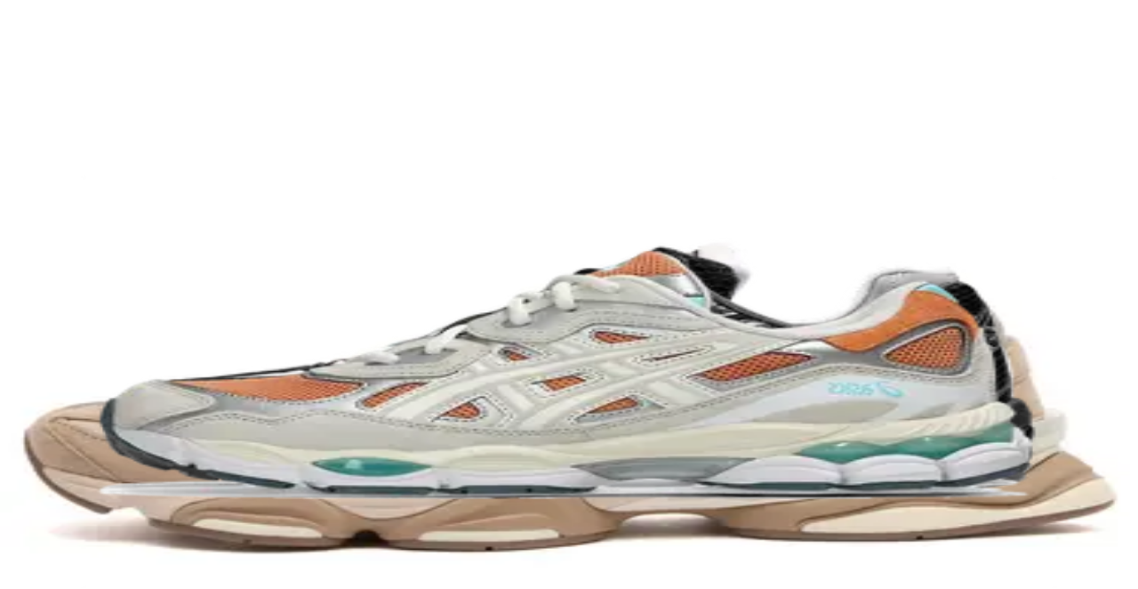

--- FILE ---
content_type: application/javascript; charset=UTF-8
request_url: https://www.sneakerjagers.com/_next/static/chunks/9c2c8d8aabfeef3e.js
body_size: 15767
content:
(globalThis.TURBOPACK||(globalThis.TURBOPACK=[])).push(["object"==typeof document?document.currentScript:void 0,72772,e=>{"use strict";var t=e.i(91398),r=e.i(61576),n=e.i(28723),s=e.i(52819),l=e.i(26019),a=e.i(41158);function i(e){let i,c,u,d,f,p,m,g,h,x,b,y,v,_=(0,r.c)(52),{item:j,overflow:w,target:k,onClick:C,index:P,isRecentlyViewed:O}=e,M=void 0===k?"_self":k,N=void 0===C?null:C,L=void 0===P?null:P,E=void 0===O?null:O,S=(0,s.useTranslations)("common"),R=(0,s.useTranslations)("product");_[0]!==N?(i=()=>{N&&N()},_[0]=N,_[1]=i):i=_[1];let T=i,I=o,$=void 0!==w&&w?"relative w-[60vw] md:w-full":void 0,A=0===j.links_count?"nofollow":void 0;_[2]!==j.is_new?(c=j.is_new?(0,t.jsx)("div",{className:"absolute top-6 right-6 z-20 md:top-8 md:right-8",children:(0,t.jsxs)("div",{className:"relative flex items-center justify-center",children:[(0,t.jsx)("svg",{xmlns:"http://www.w3.org/2000/svg",viewBox:"0 0 14 14",className:"fill-primary-500 stroke-primary-500 text-primary-500 absolute h-10 w-10 stroke-1 md:h-12 md:w-12",children:(0,t.jsx)("path",{id:"Union",strokeLinejoin:"round",d:"M12.2765 9.78936c0.1154 0.29274 -0.0694 0.61324 -0.3807 0.65964 -0.2241 0.0334 -0.5014 0.0733 -0.8145 0.1154 -0.5968 0.0801 -1.09463 0.4992 -1.27544 1.0736 -0.11663 0.3705 -0.22335 0.6962 -0.30829 0.9504 -0.09973 0.2984 -0.44726 0.4252 -0.71551 0.2607 -0.37243 -0.2285 -0.91133 -0.5652 -1.50324 -0.955 -0.16898 -0.1113 -0.38849 -0.1113 -0.55748 0 -0.59184 0.3897 -1.13067 0.7264 -1.50306 0.9548 -0.26825 0.1646 -0.61578 0.0378 -0.71551 -0.2607 -0.13062 -0.3909 -0.31274 -0.9507 -0.50323 -1.5829 -0.05791 -0.1921 -0.22427 -0.3323 -0.42351 -0.3566 -0.58426 -0.0714 -1.10068 -0.1444 -1.47176 -0.1997 -0.31125 -0.0464 -0.49607 -0.3669 -0.38062 -0.65964 0.15543 -0.39409 0.3839 -0.95988 0.65382 -1.58685 0.07946 -0.18457 0.04217 -0.39915 -0.09497 -0.54602 -0.40263 -0.43118 -0.75212 -0.81998 -1.00129 -1.10139 -0.20861 -0.2356 -0.14432 -0.59983 0.13229 -0.74987 0.30303 -0.16437 0.71624 -0.38477 1.18828 -0.6265 0.17851 -0.09142 0.28629 -0.28006 0.27462 -0.48028 -0.04061 -0.6968 -0.06237 -1.32145 -0.07384 -1.75274 -0.00837 -0.31458 0.27509 -0.5523 0.58344 -0.48944 0.2766 0.0564 0.63395 0.1315 1.03819 0.22179 0.59058 0.13189 1.20559 -0.09149 1.57365 -0.5718 0.23896 -0.31183 0.45299 -0.58439 0.62129 -0.79615 0.1958 -0.24636 0.56606 -0.24636 0.76185 0 0.16833 0.21179 0.3824 0.48439 0.62139 0.79628 0.36807 0.48032 0.98309 0.7037 1.57366 0.5718 0.40429 -0.09029 0.76167 -0.16541 1.03827 -0.22181 0.3084 -0.06286 0.5918 0.17486 0.5835 0.48944 -0.0077 0.28918 -0.02 0.66528 -0.0396 1.09178 -0.0275 0.60105 0.295 1.16548 0.8273 1.44602 0.2288 0.12059 0.4322 0.22977 0.6013 0.3215 0.2767 0.15004 0.3409 0.51427 0.1323 0.74987 -0.2492 0.28145 -0.5987 0.67033 -1.0014 1.10159 -0.1372 0.14687 -0.1745 0.36144 -0.095 0.54601 0.2699 0.62694 0.4984 1.1927 0.6538 1.58677Z",strokeWidth:"1"})}),(0,t.jsx)("span",{className:"font-brand absolute z-50 -mb-1 -rotate-12 text-[10px] font-semibold tracking-tight text-white uppercase md:text-xs",children:"New"})]})}):null,_[2]=j.is_new,_[3]=c):c=_[3];let H=L&&L<=8;return _[4]!==j.image_url||_[5]!==j.name||_[6]!==H?(u=(0,t.jsx)("div",{className:"relative aspect-square",children:(0,t.jsx)(l.default,{src:j.image_url,alt:j.name,className:"rounded-lg bg-gray-50",priority:H,fill:!0,sizes:"(max-width: 768px) 50vw, 25vw"})}),_[4]=j.image_url,_[5]=j.name,_[6]=H,_[7]=u):u=_[7],_[8]!==u||_[9]!==c?(d=(0,t.jsxs)("div",{className:"relative mb-2 overflow-hidden rounded-lg border border-gray-100",children:[c,u]}),_[8]=u,_[9]=c,_[10]=d):d=_[10],_[11]!==j.price||_[12]!==j.webshops_count||_[13]!==R?(f=!j.webshops_count&&j.price?(0,t.jsx)("span",{className:"text-xs text-gray-600",children:R("from")}):null,_[11]=j.price,_[12]=j.webshops_count,_[13]=R,_[14]=f):f=_[14],_[15]!==j.full_price||_[16]!==j.price||_[17]!==j.webshops_count?(p=j.price?(0,t.jsxs)("span",{className:`${j.price&&j.full_price&&j.full_price-j.price>20&&j.webshops_count?"font-black text-red-500":"text-primary-500 font-medium"}`,children:["€",j.price]}):null,_[15]=j.full_price,_[16]=j.price,_[17]=j.webshops_count,_[18]=p):p=_[18],_[19]!==j.full_price||_[20]!==j.price||_[21]!==j.webshops_count?(m=j.webshops_count&&j.price&&j.full_price&&j.full_price-j.price>20?(0,t.jsxs)("span",{className:"text-xs font-light text-gray-500 italic line-through",children:["€",j.full_price]}):null,_[19]=j.full_price,_[20]=j.price,_[21]=j.webshops_count,_[22]=m):m=_[22],_[23]!==j.full_price||_[24]!==j.price||_[25]!==j.webshops_count?(g=j.webshops_count&&j.price&&j.full_price-j.price>20&&j.full_price&&JSON.parse(I(j.full_price,j.price))>15?(0,t.jsx)("div",{className:"flex w-fit items-center justify-center rounded bg-red-500 p-1",children:(0,t.jsxs)("span",{className:"text-[10px] leading-none font-medium text-white",children:["- ",I(j.full_price,j.price),"%"]})}):null,_[23]=j.full_price,_[24]=j.price,_[25]=j.webshops_count,_[26]=g):g=_[26],_[27]!==f||_[28]!==p||_[29]!==m||_[30]!==g?(h=(0,t.jsxs)("div",{className:"flex items-center space-x-1 text-sm",children:[f,p,m,g]}),_[27]=f,_[28]=p,_[29]=m,_[30]=g,_[31]=h):h=_[31],_[32]!==j.name?(x=(0,t.jsx)("h2",{className:"font-brand line-clamp-2 pr-4 text-sm leading-snug font-medium tracking-tight md:text-base",children:j.name}),_[32]=j.name,_[33]=x):x=_[33],_[34]!==S||_[35]!==E||_[36]!==j.is_released||_[37]!==j.links_count?(b=j?.links_count&&j?.links_count>0?(0,t.jsxs)("div",{className:"text-xs font-light md:text-sm",children:[j.links_count," ",S(1===j.links_count?"supplier":"suppliers")]}):!E&&j.is_released?(0,t.jsxs)("div",{className:"flex items-center gap-x-1 text-sm font-light text-red-500",children:[(0,t.jsx)("div",{className:"rounded-full bg-red-50 p-0.5",children:(0,t.jsx)(n.XIcon,{className:"w-3"})})," ",S("sold-out")]}):null,_[34]=S,_[35]=E,_[36]=j.is_released,_[37]=j.links_count,_[38]=b):b=_[38],_[39]!==h||_[40]!==x||_[41]!==b?(y=(0,t.jsxs)("div",{className:"relative space-y-1",children:[h,x,b]}),_[39]=h,_[40]=x,_[41]=b,_[42]=y):y=_[42],_[43]!==T||_[44]!==j.id||_[45]!==j.url||_[46]!==d||_[47]!==y||_[48]!==$||_[49]!==A||_[50]!==M?(v=(0,t.jsxs)(a.default,{prefetch:!1,href:j.url,onClick:T,target:M,className:$,rel:A,children:[d,y]},j.id),_[43]=T,_[44]=j.id,_[45]=j.url,_[46]=d,_[47]=y,_[48]=$,_[49]=A,_[50]=M,_[51]=v):v=_[51],v}function o(e,t){return((e-t)/e*100).toFixed(0)}e.s(["default",()=>i])},35057,e=>{"use strict";var t=e.i(91788);let r=t.forwardRef(function(e,r){return t.createElement("svg",Object.assign({xmlns:"http://www.w3.org/2000/svg",fill:"none",viewBox:"0 0 24 24",strokeWidth:2,stroke:"currentColor","aria-hidden":"true",ref:r},e),t.createElement("path",{strokeLinecap:"round",strokeLinejoin:"round",d:"M4 8V4m0 0h4M4 4l5 5m11-1V4m0 0h-4m4 0l-5 5M4 16v4m0 0h4m-4 0l5-5m11 5l-5-5m5 5v-4m0 4h-4"}))});e.s(["ArrowsExpandIcon",0,r],35057)},71914,(e,t,r)=>{"use strict";Object.defineProperty(r,"__esModule",{value:!0}),Object.defineProperty(r,"useIntersection",{enumerable:!0,get:function(){return o}});let n=e.r(91788),s=e.r(99604),l="function"==typeof IntersectionObserver,a=new Map,i=[];function o({rootRef:e,rootMargin:t,disabled:r}){let o=r||!l,[c,u]=(0,n.useState)(!1),d=(0,n.useRef)(null),f=(0,n.useCallback)(e=>{d.current=e},[]);return(0,n.useEffect)(()=>{if(l){if(o||c)return;let r=d.current;if(r&&r.tagName)return function(e,t,r){let{id:n,observer:s,elements:l}=function(e){let t,r={root:e.root||null,margin:e.rootMargin||""},n=i.find(e=>e.root===r.root&&e.margin===r.margin);if(n&&(t=a.get(n)))return t;let s=new Map;return t={id:r,observer:new IntersectionObserver(e=>{e.forEach(e=>{let t=s.get(e.target),r=e.isIntersecting||e.intersectionRatio>0;t&&r&&t(r)})},e),elements:s},i.push(r),a.set(r,t),t}(r);return l.set(e,t),s.observe(e),function(){if(l.delete(e),s.unobserve(e),0===l.size){s.disconnect(),a.delete(n);let e=i.findIndex(e=>e.root===n.root&&e.margin===n.margin);e>-1&&i.splice(e,1)}}}(r,e=>e&&u(e),{root:e?.current,rootMargin:t})}else if(!c){let e=(0,s.requestIdleCallback)(()=>u(!0));return()=>(0,s.cancelIdleCallback)(e)}},[o,t,e,c,d.current]),[f,c,(0,n.useCallback)(()=>{u(!1)},[])]}("function"==typeof r.default||"object"==typeof r.default&&null!==r.default)&&void 0===r.default.__esModule&&(Object.defineProperty(r.default,"__esModule",{value:!0}),Object.assign(r.default,r),t.exports=r.default)},2531,(e,t,r)=>{"use strict";Object.defineProperty(r,"__esModule",{value:!0}),Object.defineProperty(r,"normalizeLocalePath",{enumerable:!0,get:function(){return n}});let n=(t,r)=>e.r(92090).normalizeLocalePath(t,r);("function"==typeof r.default||"object"==typeof r.default&&null!==r.default)&&void 0===r.default.__esModule&&(Object.defineProperty(r.default,"__esModule",{value:!0}),Object.assign(r.default,r),t.exports=r.default)},54471,(e,t,r)=>{"use strict";Object.defineProperty(r,"__esModule",{value:!0}),Object.defineProperty(r,"getDomainLocale",{enumerable:!0,get:function(){return s}});let n=e.r(70090);function s(t,r,s,l){{let a=e.r(2531).normalizeLocalePath,i=e.r(62205).detectDomainLocale,o=r||a(t,s).detectedLocale,c=i(l,void 0,o);if(c){let e=`http${c.http?"":"s"}://`,r=o===c.defaultLocale?"":`/${o}`;return`${e}${c.domain}${(0,n.normalizePathTrailingSlash)(`${r}${t}`)}`}return!1}}("function"==typeof r.default||"object"==typeof r.default&&null!==r.default)&&void 0===r.default.__esModule&&(Object.defineProperty(r.default,"__esModule",{value:!0}),Object.assign(r.default,r),t.exports=r.default)},48735,(e,t,r)=>{"use strict";Object.defineProperty(r,"__esModule",{value:!0}),Object.defineProperty(r,"errorOnce",{enumerable:!0,get:function(){return n}});let n=e=>{}},39149,(e,t,r)=>{"use strict";Object.defineProperty(r,"__esModule",{value:!0});var n={default:function(){return k},useLinkStatus:function(){return w}};for(var s in n)Object.defineProperty(r,s,{enumerable:!0,get:n[s]});let l=e.r(71650),a=e.r(91398),i=l._(e.r(91788)),o=e.r(60472),c=e.r(71112),u=e.r(28169),d=e.r(89129),f=e.r(14862),p=e.r(25479),m=e.r(71914),g=e.r(54471),h=e.r(44113),x=e.r(63230);e.r(48735);let b=new Set;function y(e,t,r,n){if(!("u"<typeof window)&&(0,c.isLocalURL)(t)){if(!n.bypassPrefetchedCheck){let s=t+"%"+r+"%"+(void 0!==n.locale?n.locale:"locale"in e?e.locale:void 0);if(b.has(s))return;b.add(s)}e.prefetch(t,r,n).catch(e=>{})}}function v(e){return"string"==typeof e?e:(0,u.formatUrl)(e)}let _=i.default.forwardRef(function(e,t){let r,n,{href:s,as:l,children:u,prefetch:b=null,passHref:_,replace:j,shallow:w,scroll:k,locale:C,onClick:P,onNavigate:O,onMouseEnter:M,onTouchStart:N,legacyBehavior:L=!1,...E}=e;r=u,L&&("string"==typeof r||"number"==typeof r)&&(r=(0,a.jsx)("a",{children:r}));let S=i.default.useContext(p.RouterContext),R=!1!==b,{href:T,as:I}=i.default.useMemo(()=>{if(!S){let e=v(s);return{href:e,as:l?v(l):e}}let[e,t]=(0,o.resolveHref)(S,s,!0);return{href:e,as:l?(0,o.resolveHref)(S,l):t||e}},[S,s,l]),$=i.default.useRef(T),A=i.default.useRef(I);L&&(n=i.default.Children.only(r));let H=L?n&&"object"==typeof n&&n.ref:t,[B,D,q]=(0,m.useIntersection)({rootMargin:"200px"}),F=i.default.useCallback(e=>{(A.current!==I||$.current!==T)&&(q(),A.current=I,$.current=T),B(e)},[I,T,q,B]),U=(0,x.useMergedRef)(F,H);i.default.useEffect(()=>{!S||D&&R&&y(S,T,I,{locale:C})},[I,T,D,C,R,S?.locale,S]);let z={ref:U,onClick(e){L||"function"!=typeof P||P(e),L&&n.props&&"function"==typeof n.props.onClick&&n.props.onClick(e),!S||e.defaultPrevented||function(e,t,r,n,s,l,a,i,o){let u,{nodeName:d}=e.currentTarget;if(!("A"===d.toUpperCase()&&((u=e.currentTarget.getAttribute("target"))&&"_self"!==u||e.metaKey||e.ctrlKey||e.shiftKey||e.altKey||e.nativeEvent&&2===e.nativeEvent.which)||e.currentTarget.hasAttribute("download"))){if(!(0,c.isLocalURL)(r)){s&&(e.preventDefault(),location.replace(r));return}e.preventDefault(),(()=>{if(o){let e=!1;if(o({preventDefault:()=>{e=!0}}),e)return}let e=a??!0;"beforePopState"in t?t[s?"replace":"push"](r,n,{shallow:l,locale:i,scroll:e}):t[s?"replace":"push"](n||r,{scroll:e})})()}}(e,S,T,I,j,w,k,C,O)},onMouseEnter(e){L||"function"!=typeof M||M(e),L&&n.props&&"function"==typeof n.props.onMouseEnter&&n.props.onMouseEnter(e),S&&y(S,T,I,{locale:C,priority:!0,bypassPrefetchedCheck:!0})},onTouchStart:function(e){L||"function"!=typeof N||N(e),L&&n.props&&"function"==typeof n.props.onTouchStart&&n.props.onTouchStart(e),S&&y(S,T,I,{locale:C,priority:!0,bypassPrefetchedCheck:!0})}};if((0,d.isAbsoluteUrl)(I))z.href=I;else if(!L||_||"a"===n.type&&!("href"in n.props)){let e=void 0!==C?C:S?.locale;z.href=S?.isLocaleDomain&&(0,g.getDomainLocale)(I,e,S?.locales,S?.domainLocales)||(0,h.addBasePath)((0,f.addLocale)(I,e,S?.defaultLocale))}return L?i.default.cloneElement(n,z):(0,a.jsx)("a",{...E,...z,children:r})}),j=(0,i.createContext)({pending:!1}),w=()=>(0,i.useContext)(j),k=_;("function"==typeof r.default||"object"==typeof r.default&&null!==r.default)&&void 0===r.default.__esModule&&(Object.defineProperty(r.default,"__esModule",{value:!0}),Object.assign(r.default,r),t.exports=r.default)},41158,(e,t,r)=>{t.exports=e.r(39149)},26016,(e,t,r)=>{"use strict";Object.defineProperty(r,"__esModule",{value:!0}),Object.defineProperty(r,"setAttributesFromProps",{enumerable:!0,get:function(){return a}});let n={acceptCharset:"accept-charset",className:"class",htmlFor:"for",httpEquiv:"http-equiv",noModule:"noModule"},s=["onLoad","onReady","dangerouslySetInnerHTML","children","onError","strategy","stylesheets"];function l(e){return["async","defer","noModule"].includes(e)}function a(e,t){for(let[r,a]of Object.entries(t)){if(!t.hasOwnProperty(r)||s.includes(r)||void 0===a)continue;let i=n[r]||r.toLowerCase();"SCRIPT"===e.tagName&&l(i)?e[i]=!!a:e.setAttribute(i,String(a)),(!1===a||"SCRIPT"===e.tagName&&l(i)&&(!a||"false"===a))&&(e.setAttribute(i,""),e.removeAttribute(i))}}("function"==typeof r.default||"object"==typeof r.default&&null!==r.default)&&void 0===r.default.__esModule&&(Object.defineProperty(r.default,"__esModule",{value:!0}),Object.assign(r.default,r),t.exports=r.default)},61457,(e,t,r)=>{"use strict";Object.defineProperty(r,"__esModule",{value:!0});var n={default:function(){return y},handleClientScriptLoad:function(){return h},initScriptLoader:function(){return x}};for(var s in n)Object.defineProperty(r,s,{enumerable:!0,get:n[s]});let l=e.r(31640),a=e.r(71650),i=e.r(91398),o=l._(e.r(30943)),c=a._(e.r(91788)),u=e.r(13584),d=e.r(26016),f=e.r(99604),p=new Map,m=new Set,g=e=>{let{src:t,id:r,onLoad:n=()=>{},onReady:s=null,dangerouslySetInnerHTML:l,children:a="",strategy:i="afterInteractive",onError:c,stylesheets:u}=e,f=r||t;if(f&&m.has(f))return;if(p.has(t)){m.add(f),p.get(t).then(n,c);return}let g=()=>{s&&s(),m.add(f)},h=document.createElement("script"),x=new Promise((e,t)=>{h.addEventListener("load",function(t){e(),n&&n.call(this,t),g()}),h.addEventListener("error",function(e){t(e)})}).catch(function(e){c&&c(e)});l?(h.innerHTML=l.__html||"",g()):a?(h.textContent="string"==typeof a?a:Array.isArray(a)?a.join(""):"",g()):t&&(h.src=t,p.set(t,x)),(0,d.setAttributesFromProps)(h,e),"worker"===i&&h.setAttribute("type","text/partytown"),h.setAttribute("data-nscript",i),u&&(e=>{if(o.default.preinit)return e.forEach(e=>{o.default.preinit(e,{as:"style"})});if("u">typeof window){let t=document.head;e.forEach(e=>{let r=document.createElement("link");r.type="text/css",r.rel="stylesheet",r.href=e,t.appendChild(r)})}})(u),document.body.appendChild(h)};function h(e){let{strategy:t="afterInteractive"}=e;"lazyOnload"===t?window.addEventListener("load",()=>{(0,f.requestIdleCallback)(()=>g(e))}):g(e)}function x(e){e.forEach(h),[...document.querySelectorAll('[data-nscript="beforeInteractive"]'),...document.querySelectorAll('[data-nscript="beforePageRender"]')].forEach(e=>{let t=e.id||e.getAttribute("src");m.add(t)})}function b(e){let{id:t,src:r="",onLoad:n=()=>{},onReady:s=null,strategy:l="afterInteractive",onError:a,stylesheets:d,...p}=e,{updateScripts:h,scripts:x,getIsSsr:b,appDir:y,nonce:v}=(0,c.useContext)(u.HeadManagerContext);v=p.nonce||v;let _=(0,c.useRef)(!1);(0,c.useEffect)(()=>{let e=t||r;_.current||(s&&e&&m.has(e)&&s(),_.current=!0)},[s,t,r]);let j=(0,c.useRef)(!1);if((0,c.useEffect)(()=>{if(!j.current){if("afterInteractive"===l)g(e);else"lazyOnload"===l&&("complete"===document.readyState?(0,f.requestIdleCallback)(()=>g(e)):window.addEventListener("load",()=>{(0,f.requestIdleCallback)(()=>g(e))}));j.current=!0}},[e,l]),("beforeInteractive"===l||"worker"===l)&&(h?(x[l]=(x[l]||[]).concat([{id:t,src:r,onLoad:n,onReady:s,onError:a,...p,nonce:v}]),h(x)):b&&b()?m.add(t||r):b&&!b()&&g({...e,nonce:v})),y){if(d&&d.forEach(e=>{o.default.preinit(e,{as:"style"})}),"beforeInteractive"===l)if(!r)return p.dangerouslySetInnerHTML&&(p.children=p.dangerouslySetInnerHTML.__html,delete p.dangerouslySetInnerHTML),(0,i.jsx)("script",{nonce:v,dangerouslySetInnerHTML:{__html:`(self.__next_s=self.__next_s||[]).push(${JSON.stringify([0,{...p,id:t}])})`}});else return o.default.preload(r,p.integrity?{as:"script",integrity:p.integrity,nonce:v,crossOrigin:p.crossOrigin}:{as:"script",nonce:v,crossOrigin:p.crossOrigin}),(0,i.jsx)("script",{nonce:v,dangerouslySetInnerHTML:{__html:`(self.__next_s=self.__next_s||[]).push(${JSON.stringify([r,{...p,id:t}])})`}});"afterInteractive"===l&&r&&o.default.preload(r,p.integrity?{as:"script",integrity:p.integrity,nonce:v,crossOrigin:p.crossOrigin}:{as:"script",nonce:v,crossOrigin:p.crossOrigin})}return null}Object.defineProperty(b,"__nextScript",{value:!0});let y=b;("function"==typeof r.default||"object"==typeof r.default&&null!==r.default)&&void 0===r.default.__esModule&&(Object.defineProperty(r.default,"__esModule",{value:!0}),Object.assign(r.default,r),t.exports=r.default)},3828,(e,t,r)=>{t.exports=e.r(26990)},28723,e=>{"use strict";var t=e.i(91788);let r=t.forwardRef(function(e,r){return t.createElement("svg",Object.assign({xmlns:"http://www.w3.org/2000/svg",fill:"none",viewBox:"0 0 24 24",strokeWidth:2,stroke:"currentColor","aria-hidden":"true",ref:r},e),t.createElement("path",{strokeLinecap:"round",strokeLinejoin:"round",d:"M6 18L18 6M6 6l12 12"}))});e.s(["XIcon",0,r],28723)},5510,e=>{"use strict";var t=e.i(91788);let r=t.forwardRef(function(e,r){return t.createElement("svg",Object.assign({xmlns:"http://www.w3.org/2000/svg",fill:"none",viewBox:"0 0 24 24",strokeWidth:2,stroke:"currentColor","aria-hidden":"true",ref:r},e),t.createElement("path",{strokeLinecap:"round",strokeLinejoin:"round",d:"M9 5l7 7-7 7"}))});e.s(["ChevronRightIcon",0,r],5510)},49265,e=>{"use strict";var t=e.i(91398),r=e.i(61576),n=e.i(29460);function s(e){let s,l,a,i=(0,r.c)(7),{show:o,onClose:c,children:u}=e;return i[0]===Symbol.for("react.memo_cache_sentinel")?(s=(0,t.jsx)(n.DialogBackdrop,{className:"fixed inset-0 bg-gray-800/50 backdrop-blur-sm"}),i[0]=s):s=i[0],i[1]!==u?(l=(0,t.jsxs)("div",{className:"relative flex min-h-screen items-end md:items-center md:justify-center",children:[s,(0,t.jsx)(n.DialogPanel,{className:"relative flex w-full max-w-3xl flex-col overflow-hidden rounded-t-xl bg-white shadow-xl md:rounded-xl",children:u})]}),i[1]=u,i[2]=l):l=i[2],i[3]!==c||i[4]!==o||i[5]!==l?(a=(0,t.jsx)(n.Dialog,{open:o,onClose:c,className:"scrollbar-none fixed inset-0 z-40 overflow-y-auto",children:l}),i[3]=c,i[4]=o,i[5]=l,i[6]=a):a=i[6],a}e.s(["default",()=>s])},64127,e=>{"use strict";var t=e.i(91788);let r=t.forwardRef(function(e,r){return t.createElement("svg",Object.assign({xmlns:"http://www.w3.org/2000/svg",fill:"none",viewBox:"0 0 24 24",strokeWidth:2,stroke:"currentColor","aria-hidden":"true",ref:r},e),t.createElement("path",{strokeLinecap:"round",strokeLinejoin:"round",d:"M7 7h.01M7 3h5c.512 0 1.024.195 1.414.586l7 7a2 2 0 010 2.828l-7 7a2 2 0 01-2.828 0l-7-7A1.994 1.994 0 013 12V7a4 4 0 014-4z"}))});e.s(["TagIcon",0,r],64127)},86056,e=>{"use strict";var t=e.i(91788);let r=t.forwardRef(function(e,r){return t.createElement("svg",Object.assign({xmlns:"http://www.w3.org/2000/svg",fill:"none",viewBox:"0 0 24 24",strokeWidth:2,stroke:"currentColor","aria-hidden":"true",ref:r},e),t.createElement("path",{strokeLinecap:"round",strokeLinejoin:"round",d:"M5 13l4 4L19 7"}))});e.s(["CheckIcon",0,r],86056)},36445,e=>{"use strict";let t;var r=e.i(30559),n=e.i(91788);let s=e=>{let t,r=new Set,n=(e,n)=>{let s="function"==typeof e?e(t):e;if(!Object.is(s,t)){let e=t;t=(null!=n?n:"object"!=typeof s||null===s)?s:Object.assign({},t,s),r.forEach(r=>r(t,e))}},s=()=>t,l={setState:n,getState:s,getInitialState:()=>a,subscribe:e=>(r.add(e),()=>r.delete(e))},a=t=e(n,s,l);return l},l=e=>{let t=e?s(e):s,r=e=>(function(e,t=e=>e){let r=n.default.useSyncExternalStore(e.subscribe,n.default.useCallback(()=>t(e.getState()),[e,t]),n.default.useCallback(()=>t(e.getInitialState()),[e,t]));return n.default.useDebugValue(r),r})(t,e);return Object.assign(r,t),r},a=async e=>{let{data:t}=await r.default.post("/api/sneakers/filter",e);return t},i=(t=(e,t)=>({data:{count:0,page:0,lastPage:0,hasMorePages:!1,items:[],filterables:{},query:{}},keyword:"",pagesLoaded:[],isLoading:!1,isLoadingMore:!1,shouldRefresh:!0,fetch:async r=>{if(e({isLoading:!0}),!t().pagesLoaded.includes(r.page)){let t=await a(r);e({pagesLoaded:[1]}),e({data:t})}e({isLoading:!1})},fetchMore:async r=>{e({isLoadingMore:!0});let n=t().pagesLoaded;if(!n.includes(r.page)){let s=await a(r);e({pagesLoaded:[...n,r.page]}),e({data:{...s,items:[...t().data.items,...s.items]}})}e({isLoadingMore:!1})},resetPagesLoaded:()=>{e({pagesLoaded:[]})},setShouldRefresh:(t=!0)=>{e({shouldRefresh:t})},setKeyword:t=>{e({keyword:t})}}))?l(t):l;e.s(["useStore",0,i],36445)},90121,e=>{"use strict";var t=e.i(91398),r=e.i(61576),n=e.i(28723),s=e.i(36445),l=e.i(52819),a=e.i(3828);function i(e){let i,u,d,f,p,m,g=(0,r.c)(26),{title:h,count:x,page:b,lastPage:y,children:v}=e,_=void 0===v?null:v,j=(0,l.useTranslations)("common"),w=(0,s.useStore)(c),k=(0,s.useStore)(o),{query:C,asPath:P}=(0,a.useRouter)();g[0]===Symbol.for("react.memo_cache_sentinel")?(i=["lotte","marielle","maren","dennis","sanneh"],g[0]=i):i=g[0];let O=i;return g[1]!==j||g[2]!==x||g[3]!==k||g[4]!==C?.slug?.[0]||g[5]!==h?(u=O.includes(C?.slug?.[0])?(0,t.jsx)("h2",{className:"font-brand text-2xl font-semibold tracking-tight",dangerouslySetInnerHTML:{__html:x||k?h:j("no-results")}}):(0,t.jsx)("h1",{className:"font-brand text-2xl font-semibold tracking-tight",dangerouslySetInnerHTML:{__html:x||k?h:j("no-results")}}),g[1]=j,g[2]=x,g[3]=k,g[4]=C?.slug?.[0],g[5]=h,g[6]=u):u=g[6],g[7]!==P||g[8]!==j||g[9]!==x||g[10]!==k||g[11]!==b||g[12]!==C||g[13]!==w?(d=!x&&!k&&P.startsWith("/sneakers/search")?(0,t.jsxs)("div",{className:"flex flex-col items-center",children:[(0,t.jsxs)(t.Fragment,{children:[j("no-results-for")," ",(0,t.jsxs)("span",{className:"font-brand pt-0.5 font-semibold text-black",children:["'",C.query,"'"]}),C.filter&&"all"!==C.filter&&(0,t.jsxs)("span",{children:[" ",j("along-with")," ",(0,t.jsxs)("span",{className:"font-brand font-semibold text-black",children:["'",j(C.filter),"'"]})," ","filter"]})]}),"all"===C.filter&&!k&&0!=b&&(0,t.jsx)("div",{className:"mt-6 flex flex-col items-center gap-2 md:w-fit md:flex-row",children:(0,t.jsxs)("button",{className:"bg-primary-500 flex w-full items-center justify-center gap-x-1 rounded-full px-4 pt-2.5 pb-3 text-base text-white shadow-sm md:w-fit",onClick:()=>w(""),children:[(0,t.jsx)(n.XIcon,{className:"-mb-0.5 w-5"}),j("clear",{prop:j("search-term")})]})})]}):x?(0,t.jsxs)("span",{children:[x>=1e3?Math.round(x/1e3)+"k+":x,C.query?.length?(0,t.jsxs)("span",{children:[" ",j("results-for")," ",(0,t.jsxs)("span",{className:"font-brand pt-0.5 font-semibold text-black",children:["'",C.query,"'"]})]}):(0,t.jsx)("span",{className:"pl-1",children:j("results")})]}):P.startsWith("/sneakers/search")||x?(0,t.jsxs)("span",{children:[j("loading"),"..."]}):"",g[7]=P,g[8]=j,g[9]=x,g[10]=k,g[11]=b,g[12]=C,g[13]=w,g[14]=d):d=g[14],g[15]!==j||g[16]!==y||g[17]!==b?(f=y>0&&(0,t.jsxs)(t.Fragment,{children:[(0,t.jsx)("span",{className:"hidden md:block",children:"•"}),(0,t.jsx)("span",{children:j("page-of",{page:b,lastPage:y})})]}),g[15]=j,g[16]=y,g[17]=b,g[18]=f):f=g[18],g[19]!==d||g[20]!==f?(p=(0,t.jsxs)("div",{className:"flex flex-col justify-center space-x-2 text-sm text-gray-500 md:flex-row",children:[d,f]}),g[19]=d,g[20]=f,g[21]=p):p=g[21],g[22]!==_||g[23]!==u||g[24]!==p?(m=(0,t.jsxs)("div",{className:"p-8 text-center",children:[u,p,_]}),g[22]=_,g[23]=u,g[24]=p,g[25]=m):m=g[25],m}function o(e){return e.isLoading}function c(e){return e.setKeyword}e.s(["default",()=>i])},92625,e=>{"use strict";var t=e.i(91398),r=e.i(61576),n=e.i(91788);let s=n.forwardRef(function(e,t){return n.createElement("svg",Object.assign({xmlns:"http://www.w3.org/2000/svg",fill:"none",viewBox:"0 0 24 24",strokeWidth:2,stroke:"currentColor","aria-hidden":"true",ref:t},e),n.createElement("path",{strokeLinecap:"round",strokeLinejoin:"round",d:"M11 17l-5-5m0 0l5-5m-5 5h12"}))}),l=n.forwardRef(function(e,t){return n.createElement("svg",Object.assign({xmlns:"http://www.w3.org/2000/svg",fill:"none",viewBox:"0 0 24 24",strokeWidth:2,stroke:"currentColor","aria-hidden":"true",ref:t},e),n.createElement("path",{strokeLinecap:"round",strokeLinejoin:"round",d:"M13 7l5 5m0 0l-5 5m5-5H6"}))});var a=e.i(52819),i=e.i(41158),o=e.i(3828);function c(e){let n,c,u=(0,r.c)(18),{page:d,hasMorePages:f,path:p}=e,m=(0,a.useTranslations)("common"),g=(0,o.useRouter)();u[0]!==g.query.slug?(n=g.query.slug||[],u[0]=g.query.slug,u[1]=n):n=u[1];let h=n;if(-1!==h.indexOf("page")){let e;u[2]!==h?(e=h.slice(0,h.length-2),u[2]=h,u[3]=e):e=u[3],h=e}if(h.length>0&&(p+="/"+h.join("/")),d>1||f){let e,r,n,a=`container mx-auto flex items-center space-x-8 p-4 ${d>1?"justify-between":"justify-between md:mt-6 md:justify-center"}`;return u[4]!==m||u[5]!==d||u[6]!==p?(e=d>1?(0,t.jsxs)(i.default,{href:2==d?p:`${p}/page/${d-1}`,className:"flex items-center space-x-2 rounded-full border border-gray-100 px-4 py-2 text-sm font-medium",children:[(0,t.jsx)(s,{className:"h-5 w-5"}),(0,t.jsx)("span",{children:m("previous")})]}):(0,t.jsx)("div",{}),u[4]=m,u[5]=d,u[6]=p,u[7]=e):e=u[7],u[8]!==m||u[9]!==f||u[10]!==d||u[11]!==p?(r=f&&(0,t.jsxs)(i.default,{href:`${p}/page/${+d+1}`,className:"flex items-center space-x-2 rounded-full bg-gray-100 px-4 py-2 text-sm font-medium",children:[(0,t.jsx)("span",{children:m("next")}),(0,t.jsx)(l,{className:"h-5 w-5"})]}),u[8]=m,u[9]=f,u[10]=d,u[11]=p,u[12]=r):r=u[12],u[13]!==a||u[14]!==e||u[15]!==r?(n=(0,t.jsxs)("div",{className:a,children:[e,r]}),u[13]=a,u[14]=e,u[15]=r,u[16]=n):n=u[16],n}return u[17]===Symbol.for("react.memo_cache_sentinel")?(c=(0,t.jsx)("div",{className:"mb-12"}),u[17]=c):c=u[17],c}e.s(["default",()=>c],92625)},74185,e=>{"use strict";var t=e.i(91398),r=e.i(61576),n=e.i(52819),s=e.i(26019),l=e.i(41158);function a(e){let a,i,o,c,u,d,f,p,m,g=(0,r.c)(31),{item:h,target:x}=e,b=void 0===x?"_self":x,y=(0,n.useTranslations)("common");return g[0]!==h.image_url||g[1]!==h.name?(a=(0,t.jsx)("div",{className:"relative mb-2 rounded-lg border border-gray-100",children:(0,t.jsx)("div",{className:"relative aspect-square",children:(0,t.jsx)(s.default,{src:h.image_url,alt:h.name,quality:"100",className:"rounded-lg bg-gray-50",fill:!0,sizes:"(max-width: 768px) 50vw, 25vw"})})}),g[0]=h.image_url,g[1]=h.name,g[2]=a):a=g[2],g[3]!==h.name?(i=(0,t.jsx)("h3",{className:"font-brand line-clamp-2 pr-4 leading-snug font-medium tracking-tight",children:h.name}),g[3]=h.name,g[4]=i):i=g[4],g[5]!==h.full_price||g[6]!==h.price?(o=h.price?(0,t.jsxs)("span",{className:`${h.price&&h.full_price&&h.full_price-h.price>20?"font-black text-red-500":"text-primary-500"}`,children:["€",h.price,",-"]}):null,g[5]=h.full_price,g[6]=h.price,g[7]=o):o=g[7],g[8]!==h.full_price||g[9]!==h.price?(c=h.price&&h.full_price&&h.full_price-h.price>20?(0,t.jsxs)("span",{className:"text-xs font-light text-gray-500 italic line-through",children:["€",h.full_price,",-"]}):null,g[8]=h.full_price,g[9]=h.price,g[10]=c):c=g[10],g[11]!==h.full_price||g[12]!==h.price?(u=h.price&&h.full_price&&h.full_price-h.price>20?(0,t.jsx)("div",{className:"flex w-fit items-center justify-center rounded bg-red-500 px-1 py-0.5",children:(0,t.jsxs)("span",{className:"font-brand -mb-0.5 text-[10px] text-white",children:["- ",function(e,t){return((e-t)/e*100).toFixed(0)}(h.full_price,h.price),"%"]})}):null,g[11]=h.full_price,g[12]=h.price,g[13]=u):u=g[13],g[14]!==o||g[15]!==c||g[16]!==u?(d=(0,t.jsxs)("div",{className:"flex items-center space-x-1 text-sm",children:[o,c,u]}),g[14]=o,g[15]=c,g[16]=u,g[17]=d):d=g[17],g[18]!==y||g[19]!==h.links_count?(f=h.links_count>0&&(0,t.jsxs)("div",{className:"text-xs font-light",children:[h.links_count," ",y(1===h.links_count?"supplier":"suppliers")]}),g[18]=y,g[19]=h.links_count,g[20]=f):f=g[20],g[21]!==i||g[22]!==d||g[23]!==f?(p=(0,t.jsxs)("div",{className:"space-y-1",children:[i,d,f]}),g[21]=i,g[22]=d,g[23]=f,g[24]=p):p=g[24],g[25]!==h.id||g[26]!==h.url||g[27]!==a||g[28]!==p||g[29]!==b?(m=(0,t.jsxs)(l.default,{href:h.url,target:b,children:[a,p]},h.id),g[25]=h.id,g[26]=h.url,g[27]=a,g[28]=p,g[29]=b,g[30]=m):m=g[30],m}e.s(["default",()=>a])},82586,e=>{"use strict";var t=e.i(91788);let r=t.forwardRef(function(e,r){return t.createElement("svg",Object.assign({xmlns:"http://www.w3.org/2000/svg",fill:"none",viewBox:"0 0 24 24",strokeWidth:2,stroke:"currentColor","aria-hidden":"true",ref:r},e),t.createElement("path",{strokeLinecap:"round",strokeLinejoin:"round",d:"M19 9l-7 7-7-7"}))});e.s(["ChevronDownIcon",0,r],82586)},96223,e=>{"use strict";var t=e.i(91788);let r=t.forwardRef(function(e,r){return t.createElement("svg",Object.assign({xmlns:"http://www.w3.org/2000/svg",fill:"none",viewBox:"0 0 24 24",strokeWidth:2,stroke:"currentColor","aria-hidden":"true",ref:r},e),t.createElement("path",{strokeLinecap:"round",strokeLinejoin:"round",d:"M5 15l7-7 7 7"}))});e.s(["ChevronUpIcon",0,r],96223)},48348,e=>{"use strict";var t=e.i(91788);let r=t.forwardRef(function(e,r){return t.createElement("svg",Object.assign({xmlns:"http://www.w3.org/2000/svg",fill:"none",viewBox:"0 0 24 24",strokeWidth:2,stroke:"currentColor","aria-hidden":"true",ref:r},e),t.createElement("path",{strokeLinecap:"round",strokeLinejoin:"round",d:"M13 5l7 7-7 7M5 5l7 7-7 7"}))});e.s(["ChevronDoubleRightIcon",0,r],48348)},16951,e=>{"use strict";var t=e.i(91788),r=e.i(91398),n=e=>!e.firstChild||e.firstChild.offsetParent===e,s=null;"u">typeof CSS&&CSS.supports&&(CSS.supports("position","sticky")?s="sticky":CSS.supports("position","-webkit-sticky")&&(s="-webkit-sticky"));var l=!1;try{let e=Object.defineProperty({},"passive",{get(){l={passive:!0}}}),t=()=>{};window.addEventListener("testPassive",t,e),window.removeEventListener("testPassive",t,e)}catch(e){}var a=e=>{let{el:t,onChange:r,unsubs:n,measure:s}=e;if(t===window){let e=()=>({top:0,left:0,height:window.innerHeight,width:window.innerWidth}),t=s(e()),a=()=>{Object.assign(t,s(e())),r()};return window.addEventListener("resize",a,l),n.push(()=>window.removeEventListener("resize",a)),t}{let e=s(t.getBoundingClientRect()),l=new ResizeObserver(()=>{Object.assign(e,s(t.getBoundingClientRect())),r()});return l.observe(t),n.push(()=>l.disconnect()),e}},i=e=>{let{offsetTop:i,offsetBottom:o,bottom:c,children:u,className:d,style:f}=e,p=(({offsetTop:e=0,offsetBottom:r=0,bottom:i=!1}={})=>{let[o,c]=(0,t.useState)(null);return(0,t.useEffect)(()=>{if(!o||!s)return;let t=[];return((e,t,r)=>{let i,{bottom:o,offsetBottom:c,offsetTop:u}=r,d=(e=>{let t=e;for(;t=t.parentElement;){let e=getComputedStyle(t,null).getPropertyValue("overflow-y");if(t===document.body)break;if("auto"===e||"scroll"===e||"overlay"===e)return t}return window})(e),f=!1,p=()=>{f||requestAnimationFrame(()=>{let t=h();if(t!==k)C(t);else if(1!==t||o){if(2===t){let{height:t,offsetTop:r}=b,{height:n,naturalTop:s}=_,{height:l}=j,a=Math.max(0,r+m+t-(s+l+c));if(o){let t=Math.max(0,n-l-a);e.style.bottom=`${t}px`}else e.style.top=`${a}px`}}else{let{height:t}=b,{height:r}=j;e.style.top=`${t-r-c}px`}f=!1}),f=!0},m=d===window?window.scrollY:d.scrollTop,g=e=>{let{offsetTop:t,height:r}=b,{naturalTop:n}=_,{height:s}=j;return e+t+r>=n+s+w+c},h=()=>{let{height:e}=b,{height:t}=j;return t+u+c<=e?3:g(m)?1:2},x=d!==window&&n(d),b=a({el:d,onChange:p,unsubs:t,measure:({height:e,top:t})=>({height:e,offsetTop:x?t:0})}),y=(e=>{let t=e.parentElement;for(;t&&"contents"===getComputedStyle(t,null).getPropertyValue("display");)t=t.parentElement;return t||window})(e),v=y===window?{top:0,bottom:0}:{top:parseInt((i=getComputedStyle(y,null)).getPropertyValue("padding-top"),10),bottom:parseInt(i.getPropertyValue("padding-bottom"),10)},_=a({el:y,onChange:p,unsubs:t,measure:({height:e})=>({height:e-v.top-v.bottom,naturalTop:y===window?0:((e,t)=>{let r=e,s=0;n(t)||(s+=e.offsetTop-t.offsetTop,t=e.offsetParent,s+=-e.offsetTop);do s+=r.offsetTop,r=r.offsetParent;while(r&&r!==t)return s})(y,d)+v.top+b.offsetTop})}),j=a({el:e,onChange:p,unsubs:t,measure:({height:e})=>({height:e})}),w=0,k=h(),C=t=>{let r=k;if(k=t,2===r&&(w=-1),3===t){e.style.position=s,o?e.style.bottom=`${c}px`:e.style.top=`${u}px`;return}let{height:n,offsetTop:l}=b,{height:a,naturalTop:i}=_,{height:d}=j;if(2===t)if(e.style.position="relative",w=0===r?Math.max(0,l+m-i+u):Math.max(0,l+m+n-(i+d+c)),o){let t=Math.max(0,a-d-w);e.style.bottom=`${t}px`}else e.style.top=`${w}px`;else e.style.position=s,1===t?o?e.style.bottom=`${c}px`:e.style.top=`${n-d-c}px`:o?e.style.bottom=`${n-d-c}px`:e.style.top=`${u}px`};C(k);let P=e=>{if(e===m)return;let t=e-m;if(m=e,3===k)return;let{offsetTop:r,height:n}=b,{naturalTop:s,height:l}=_,{height:a}=j;if(t>0)if(0===k){if(e+r+u>s){let t=Math.max(0,r+m-s+u);e+r+n<=s+a+t+c?C(2):C(1)}}else 2===k&&g(e)&&C(1);else if(1===k){if(r+e+n<s+l+c){let t=Math.max(0,r+m+n-(s+a+c));r+e+u>=s+t?C(2):C(0)}}else 2===k&&r+e+u<s+w&&C(0)},O=d===window?()=>P(window.scrollY):()=>P(d.scrollTop);d.addEventListener("scroll",O,l),d.addEventListener("mousewheel",O,l),t.push(()=>d.removeEventListener("scroll",O),()=>d.removeEventListener("mousewheel",O))})(o,t,{offsetBottom:r,offsetTop:e,bottom:i}),()=>{t.forEach(e=>e())}},[o,r,e,i]),c})({offsetTop:i,offsetBottom:o,bottom:c});return(0,r.jsx)("div",{className:d,style:f,ref:p,children:u})};e.s(["default",()=>i])},56814,e=>{"use strict";var t=e.i(91398),r=e.i(61576);function n(){let e,n=(0,r.c)(1);return n[0]===Symbol.for("react.memo_cache_sentinel")?(e=(0,t.jsxs)("svg",{"aria-hidden":"true",className:"fill-primary-500 h-8 w-8 animate-spin text-gray-100 dark:text-gray-400",viewBox:"0 0 100 101",fill:"none",xmlns:"http://www.w3.org/2000/svg",children:[(0,t.jsx)("path",{d:"M100 50.5908C100 78.2051 77.6142 100.591 50 100.591C22.3858 100.591 0 78.2051 0 50.5908C0 22.9766 22.3858 0.59082 50 0.59082C77.6142 0.59082 100 22.9766 100 50.5908ZM9.08144 50.5908C9.08144 73.1895 27.4013 91.5094 50 91.5094C72.5987 91.5094 90.9186 73.1895 90.9186 50.5908C90.9186 27.9921 72.5987 9.67226 50 9.67226C27.4013 9.67226 9.08144 27.9921 9.08144 50.5908Z",fill:"currentColor"}),(0,t.jsx)("path",{d:"M93.9676 39.0409C96.393 38.4038 97.8624 35.9116 97.0079 33.5539C95.2932 28.8227 92.871 24.3692 89.8167 20.348C85.8452 15.1192 80.8826 10.7238 75.2124 7.41289C69.5422 4.10194 63.2754 1.94025 56.7698 1.05124C51.7666 0.367541 46.6976 0.446843 41.7345 1.27873C39.2613 1.69328 37.813 4.19778 38.4501 6.62326C39.0873 9.04874 41.5694 10.4717 44.0505 10.1071C47.8511 9.54855 51.7191 9.52689 55.5402 10.0491C60.8642 10.7766 65.9928 12.5457 70.6331 15.2552C75.2735 17.9648 79.3347 21.5619 82.5849 25.841C84.9175 28.9121 86.7997 32.2913 88.1811 35.8758C89.083 38.2158 91.5421 39.6781 93.9676 39.0409Z",fill:"currentFill"})]}),n[0]=e):e=n[0],e}e.s(["default",()=>n])},61035,e=>{"use strict";var t=e.i(91398),r=e.i(61576),n=e.i(52819),s=e.i(26019),l=e.i(41158);function a(e){let a,o,c,u,d,f,p,m,g,h,x,b,y,v,_,j,w,k=(0,r.c)(48),{item:C,target:P,language:O}=e,M=void 0===P?"_self":P,N=void 0===O?"nl":O,L=(0,n.useTranslations)("common"),E=`${"en"===N?"/en":"de"===N?"/de":""}/n/${C.slug}/${C.id}`,S=C.image?.source||"/placeholder.jpg",R=C.name||"News image";k[0]!==S||k[1]!==R?(a=(0,t.jsx)(s.default,{src:S,alt:R,quality:"100",className:"rounded-lg object-cover",fill:!0,sizes:"(max-width: 768px) 100vw, 30vw"}),k[0]=S,k[1]=R,k[2]=a):a=k[2],k[3]!==C.featured_image_label?(o=C.featured_image_label&&C.featured_image_label?.split("/").map(i),k[3]=C.featured_image_label,k[4]=o):o=k[4],k[5]!==o?(c=(0,t.jsx)("div",{className:"flex flex-col justify-end space-y-1.5 p-4",children:o}),k[5]=o,k[6]=c):c=k[6],k[7]!==C.featured_image_label||k[8]!==C.featured_image_logo?(u=C.featured_image_logo&&(0,t.jsx)("div",{className:"flex items-start justify-end p-4",children:(0,t.jsx)("div",{className:"relative aspect-2/1 w-16",children:(0,t.jsx)(s.default,{alt:C.featured_image_label||"Logo",src:C.featured_image_logo,className:"object-contain",width:64,height:64})})}),k[7]=C.featured_image_label,k[8]=C.featured_image_logo,k[9]=u):u=k[9],k[10]!==a||k[11]!==c||k[12]!==u?(d=(0,t.jsxs)("div",{className:"relative mb-3 aspect-3/2",children:[a,c,u]}),k[10]=a,k[11]=c,k[12]=u,k[13]=d):d=k[13],k[14]!==d||k[15]!==E||k[16]!==M?(f=(0,t.jsx)(l.default,{href:E,target:M,children:d}),k[14]=d,k[15]=E,k[16]=M,k[17]=f):f=k[17],k[18]!==C.categories||k[19]!==M?(p=C.categories&&(0,t.jsx)("div",{className:"text-primary-500 mb-2",children:(0,t.jsx)(l.default,{href:`/news/${C?.categories[0].slug}`,target:M,dangerouslySetInnerHTML:{__html:C.categories[0].name}})}),k[18]=C.categories,k[19]=M,k[20]=p):p=k[20];let T=`/n/${C.slug}/${C.id}`;k[21]!==C.name?(m=(0,t.jsx)("h3",{className:"font-brand mb-2 pr-4 text-xl leading-snug font-medium tracking-tight",dangerouslySetInnerHTML:{__html:C.name}}),k[21]=C.name,k[22]=m):m=k[22],k[23]!==T||k[24]!==m||k[25]!==M?(g=(0,t.jsx)(l.default,{href:T,target:M,children:m}),k[23]=T,k[24]=m,k[25]=M,k[26]=g):g=k[26],k[27]!==L?(h=L("by"),k[27]=L,k[28]=h):h=k[28];let I=`/news/${C.author_slug}`;return k[29]!==C.author||k[30]!==I?(x=(0,t.jsx)(l.default,{href:I,children:C.author}),k[29]=C.author,k[30]=I,k[31]=x):x=k[31],k[32]!==h||k[33]!==x?(b=(0,t.jsxs)("span",{children:[h," ",x]}),k[32]=h,k[33]=x,k[34]=b):b=k[34],k[35]===Symbol.for("react.memo_cache_sentinel")?(y=(0,t.jsx)("span",{children:"•"}),k[35]=y):y=k[35],k[36]!==C.date_formatted?(v=(0,t.jsx)("span",{children:C.date_formatted}),k[36]=C.date_formatted,k[37]=v):v=k[37],k[38]!==b||k[39]!==v?(_=(0,t.jsxs)("div",{className:"flex space-x-1 leading-none font-light",children:[b,y,v]}),k[38]=b,k[39]=v,k[40]=_):_=k[40],k[41]!==p||k[42]!==g||k[43]!==_?(j=(0,t.jsxs)("div",{className:"flex-1",children:[p,g,_]}),k[41]=p,k[42]=g,k[43]=_,k[44]=j):j=k[44],k[45]!==f||k[46]!==j?(w=(0,t.jsxs)("div",{className:"flex flex-col",children:[f,j]}),k[45]=f,k[46]=j,k[47]=w):w=k[47],w}function i(e,r){return(0,t.jsx)("div",{children:(0,t.jsx)("span",{className:"rounded-lg bg-black px-2 py-1 text-white",children:e})},r)}e.s(["default",()=>a])},1085,(e,t,r)=>{"use strict";Object.defineProperty(r,"__esModule",{value:!0});var n={AppRouterContext:function(){return a},GlobalLayoutRouterContext:function(){return o},LayoutRouterContext:function(){return i},MissingSlotContext:function(){return u},TemplateContext:function(){return c}};for(var s in n)Object.defineProperty(r,s,{enumerable:!0,get:n[s]});let l=e.r(31640)._(e.r(91788)),a=l.default.createContext(null),i=l.default.createContext(null),o=l.default.createContext(null),c=l.default.createContext(null),u=l.default.createContext(new Set)},31430,(e,t,r)=>{"use strict";Object.defineProperty(r,"__esModule",{value:!0}),Object.defineProperty(r,"ReadonlyURLSearchParams",{enumerable:!0,get:function(){return s}});class n extends Error{constructor(){super("Method unavailable on `ReadonlyURLSearchParams`. Read more: https://nextjs.org/docs/app/api-reference/functions/use-search-params#updating-searchparams")}}class s extends URLSearchParams{append(){throw new n}delete(){throw new n}set(){throw new n}sort(){throw new n}}("function"==typeof r.default||"object"==typeof r.default&&null!==r.default)&&void 0===r.default.__esModule&&(Object.defineProperty(r.default,"__esModule",{value:!0}),Object.assign(r.default,r),t.exports=r.default)},70008,(e,t,r)=>{"use strict";Object.defineProperty(r,"__esModule",{value:!0});var n={NavigationPromisesContext:function(){return u},PathParamsContext:function(){return c},PathnameContext:function(){return o},ReadonlyURLSearchParams:function(){return a.ReadonlyURLSearchParams},SearchParamsContext:function(){return i},createDevToolsInstrumentedPromise:function(){return d}};for(var s in n)Object.defineProperty(r,s,{enumerable:!0,get:n[s]});let l=e.r(91788),a=e.r(31430),i=(0,l.createContext)(null),o=(0,l.createContext)(null),c=(0,l.createContext)(null),u=(0,l.createContext)(null);function d(e,t){let r=Promise.resolve(t);return r.status="fulfilled",r.value=t,r.displayName=`${e} (SSR)`,r}},14760,(e,t,r)=>{"use strict";Object.defineProperty(r,"__esModule",{value:!0});var n={BailoutToCSRError:function(){return a},isBailoutToCSRError:function(){return i}};for(var s in n)Object.defineProperty(r,s,{enumerable:!0,get:n[s]});let l="BAILOUT_TO_CLIENT_SIDE_RENDERING";class a extends Error{constructor(e){super(`Bail out to client-side rendering: ${e}`),this.reason=e,this.digest=l}}function i(e){return"object"==typeof e&&null!==e&&"digest"in e&&e.digest===l}},91622,(e,t,r)=>{"use strict";Object.defineProperty(r,"__esModule",{value:!0});var n={HTTPAccessErrorStatus:function(){return l},HTTP_ERROR_FALLBACK_ERROR_CODE:function(){return i},getAccessFallbackErrorTypeByStatus:function(){return u},getAccessFallbackHTTPStatus:function(){return c},isHTTPAccessFallbackError:function(){return o}};for(var s in n)Object.defineProperty(r,s,{enumerable:!0,get:n[s]});let l={NOT_FOUND:404,FORBIDDEN:403,UNAUTHORIZED:401},a=new Set(Object.values(l)),i="NEXT_HTTP_ERROR_FALLBACK";function o(e){if("object"!=typeof e||null===e||!("digest"in e)||"string"!=typeof e.digest)return!1;let[t,r]=e.digest.split(";");return t===i&&a.has(Number(r))}function c(e){return Number(e.digest.split(";")[1])}function u(e){switch(e){case 401:return"unauthorized";case 403:return"forbidden";case 404:return"not-found";default:return}}("function"==typeof r.default||"object"==typeof r.default&&null!==r.default)&&void 0===r.default.__esModule&&(Object.defineProperty(r.default,"__esModule",{value:!0}),Object.assign(r.default,r),t.exports=r.default)},40184,(e,t,r)=>{"use strict";Object.defineProperty(r,"__esModule",{value:!0}),Object.defineProperty(r,"RedirectStatusCode",{enumerable:!0,get:function(){return s}});var n,s=((n={})[n.SeeOther=303]="SeeOther",n[n.TemporaryRedirect=307]="TemporaryRedirect",n[n.PermanentRedirect=308]="PermanentRedirect",n);("function"==typeof r.default||"object"==typeof r.default&&null!==r.default)&&void 0===r.default.__esModule&&(Object.defineProperty(r.default,"__esModule",{value:!0}),Object.assign(r.default,r),t.exports=r.default)},1939,(e,t,r)=>{"use strict";Object.defineProperty(r,"__esModule",{value:!0});var n,s={REDIRECT_ERROR_CODE:function(){return i},RedirectType:function(){return o},isRedirectError:function(){return c}};for(var l in s)Object.defineProperty(r,l,{enumerable:!0,get:s[l]});let a=e.r(40184),i="NEXT_REDIRECT";var o=((n={}).push="push",n.replace="replace",n);function c(e){if("object"!=typeof e||null===e||!("digest"in e)||"string"!=typeof e.digest)return!1;let t=e.digest.split(";"),[r,n]=t,s=t.slice(2,-2).join(";"),l=Number(t.at(-2));return r===i&&("replace"===n||"push"===n)&&"string"==typeof s&&!isNaN(l)&&l in a.RedirectStatusCode}("function"==typeof r.default||"object"==typeof r.default&&null!==r.default)&&void 0===r.default.__esModule&&(Object.defineProperty(r.default,"__esModule",{value:!0}),Object.assign(r.default,r),t.exports=r.default)},68934,(e,t,r)=>{"use strict";Object.defineProperty(r,"__esModule",{value:!0}),Object.defineProperty(r,"isNextRouterError",{enumerable:!0,get:function(){return l}});let n=e.r(91622),s=e.r(1939);function l(e){return(0,s.isRedirectError)(e)||(0,n.isHTTPAccessFallbackError)(e)}("function"==typeof r.default||"object"==typeof r.default&&null!==r.default)&&void 0===r.default.__esModule&&(Object.defineProperty(r.default,"__esModule",{value:!0}),Object.assign(r.default,r),t.exports=r.default)},43580,e=>{"use strict";var t=e.i(91398),r=e.i(61576),n=e.i(13667),s=e.i(48650),l=e.i(72772),a=e.i(90121),i=e.i(92625),o=e.i(68160),c=e.i(52819),u=e.i(58678),d=e.i(3828);function f(e){let l,f,m,g,h,x,b,y,v,_,j,w,k,C,P=(0,r.c)(72),{data:O}=e,M=(0,c.useTranslations)("common"),N=(0,c.useTranslations)("product"),{locale:L,asPath:E}=(0,d.useRouter)();if(O.page.content){let e,r,s,l,a,i="nl"!==L?`/${L}`:"";P[0]!==E?(e=E.split("?"),P[0]=E,P[1]=e):e=P[1];let o=e[0],c=`https://www.sneakerjagers.com${i}${o}`;if(P[2]!==E||P[3]!==c||P[4]!==O.page.meta.description||P[5]!==O.page.meta.title||P[6]!==O.votes||P[7]!==L||P[8]!==i){let e,n,s,l;O.votes&&(e={"@context":"https://schema.org/","@graph":[{"@type":"WebSite","@id":"https://www.sneakerjagers.com/#website",url:"https://www.sneakerjagers.com/",name:"Sneakerjagers",potentialAction:[{"@type":"SearchAction",target:{"@type":"EntryPoint",urlTemplate:`https://www.sneakerjagers.com${i}/sneakers/search?query={search_term_string}`},"query-input":"required name=search_term_string"}],inLanguage:L},{"@type":"Product",name:function(e){let t=e.split("-");for(let e=0;e<t.length;e++){let r=t[e];t[e]=r.charAt(0).toUpperCase()+r.slice(1)}return t.join(" ")+" sneakers"}(E.split("/")[2]),aggregateRating:{"@type":"AggregateRating",bestRating:"10",ratingCount:O.votes.ratingCount,ratingValue:O.votes.ratingValue,worstRating:0},offers:{"@type":"AggregateOffer",highPrice:O.votes.highPrice,lowPrice:O.votes.lowPrice,offerCount:O.votes.offerCount,priceCurrency:"EUR"}}]}),P[10]!==O.page.meta.title?(n=(0,t.jsx)("title",{children:O.page.meta.title}),P[10]=O.page.meta.title,P[11]=n):n=P[11],P[12]!==O.page.meta.description?(s=(0,t.jsx)("meta",{name:"description",content:O.page.meta.description}),P[12]=O.page.meta.description,P[13]=s):s=P[13],P[14]!==c?(l=(0,t.jsx)("link",{rel:"canonical",href:c}),P[14]=c,P[15]=l):l=P[15],r=(0,t.jsxs)(u.default,{children:[n,s,l,e&&(0,t.jsx)("script",{type:"application/ld+json",dangerouslySetInnerHTML:{__html:JSON.stringify(e)}})]}),P[2]=E,P[3]=c,P[4]=O.page.meta.description,P[5]=O.page.meta.title,P[6]=O.votes,P[7]=L,P[8]=i,P[9]=r}else r=P[9];let d=`mb-12 flex flex-col gap-y-12 md:mb-24 md:gap-y-24 ${O?.page.content[0]?.blockType!=="call-to-action"&&"mt-12"}`;return P[16]!==O.page.content?(s=(0,t.jsx)(n.default,{content:O.page.content}),P[16]=O.page.content,P[17]=s):s=P[17],P[18]!==d||P[19]!==s?(l=(0,t.jsx)("div",{className:d,children:s}),P[18]=d,P[19]=s,P[20]=l):l=P[20],P[21]!==r||P[22]!==l?(a=(0,t.jsxs)(t.Fragment,{children:[r,l]}),P[21]=r,P[22]=l,P[23]=a):a=P[23],a}let S="nl"!==L?`/${L}`:"";P[24]!==E?(l=E.split("?"),P[24]=E,P[25]=l):l=P[25];let R=l[0],T=`https://www.sneakerjagers.com${S}${R}`;P[26]!==T?(f=T.split("/page/"),P[26]=T,P[27]=f):f=P[27];let I=f[0];P[28]!==I||P[29]!==M||P[30]!==O.collection?.name||P[31]!==O.collection?.title||P[32]!==O.lastPage||P[33]!==O.page||P[34]!==O.title||P[35]!==O.yoastHead||P[36]!==N?(m=O.yoastHead?(0,o.default)(O.yoastHead):(0,t.jsxs)(t.Fragment,{children:[(0,t.jsxs)("title",{children:[O.collection?.name||O.title," Sneakers"," ",O.page>1?` | ${M("page-of",{page:O.page,lastPage:O.lastPage})} `:"","| Sneakerjagers"]}),(0,t.jsx)("meta",{name:"description",content:N("meta-description-sneakers",{title:`${O.collection?.title||O.title} sneakers`.trim()})}),(0,t.jsx)("link",{rel:"canonical",href:I})]}),P[28]=I,P[29]=M,P[30]=O.collection?.name,P[31]=O.collection?.title,P[32]=O.lastPage,P[33]=O.page,P[34]=O.title,P[35]=O.yoastHead,P[36]=N,P[37]=m):m=P[37],P[38]!==E?(g=!E.includes("sneakers/page")&&E.includes("page")&&(0,t.jsx)("meta",{name:"robots",content:"noindex, nofollow"}),P[38]=E,P[39]=g):g=P[39],P[40]!==m||P[41]!==g?(h=(0,t.jsxs)(u.default,{children:[m,g]}),P[40]=m,P[41]=g,P[42]=h):h=P[42];let $=O.collection?.name||O.title||"Sneakers";return P[43]!==O.count||P[44]!==O.lastPage||P[45]!==O.page||P[46]!==$?(x=(0,t.jsx)(a.default,{title:$,count:O.count,page:O.page,lastPage:O.lastPage}),P[43]=O.count,P[44]=O.lastPage,P[45]=O.page,P[46]=$,P[47]=x):x=P[47],P[48]!==O.before?(b=(0,t.jsx)("div",{className:"container mx-auto",children:(0,t.jsx)(n.default,{content:O.before})}),P[48]=O.before,P[49]=b):b=P[49],P[50]!==O?(y=(0,t.jsx)(s.default,{data:O}),P[50]=O,P[51]=y):y=P[51],P[52]!==O.items?(v=O.items.map(p),P[52]=O.items,P[53]=v):v=P[53],P[54]!==v?(_=(0,t.jsx)("div",{className:"container mx-auto grid grid-cols-2 gap-x-2 gap-y-8 p-4 md:gap-x-6 md:gap-y-12 lg:grid-cols-3 xl:grid-cols-4",children:v}),P[54]=v,P[55]=_):_=P[55],P[56]!==O.hasMorePages||P[57]!==O.page?(j=(0,t.jsx)(i.default,{page:O.page,hasMorePages:O.hasMorePages,path:"/sneakers"}),P[56]=O.hasMorePages,P[57]=O.page,P[58]=j):j=P[58],P[59]!==O.after?(w=(0,t.jsx)("div",{className:"container mx-auto",children:(0,t.jsx)(n.default,{content:O.after})}),P[59]=O.after,P[60]=w):w=P[60],P[61]!==O.content?(k=O.content&&(0,t.jsx)("article",{dangerouslySetInnerHTML:{__html:O.content},className:"prose prose-headings:font-brand prose-headings:font-medium prose-headings:tracking-tight prose-h2:text-xl prose-h3:text-lg prose-a:hover:text-primary-500 prose-sm mx-auto max-w-3xl px-4 py-8"}),P[61]=O.content,P[62]=k):k=P[62],P[63]!==y||P[64]!==_||P[65]!==j||P[66]!==w||P[67]!==k||P[68]!==h||P[69]!==x||P[70]!==b?(C=(0,t.jsxs)(t.Fragment,{children:[h,x,b,y,_,j,w,k]}),P[63]=y,P[64]=_,P[65]=j,P[66]=w,P[67]=k,P[68]=h,P[69]=x,P[70]=b,P[71]=C):C=P[71],C}function p(e,r){return(0,t.jsx)(l.default,{item:e,index:r+1},e.id)}e.s(["__N_SSG",()=>!0,"default",()=>f])},42796,(e,t,r)=>{let n="/sneakers/[[...slug]]";(window.__NEXT_P=window.__NEXT_P||[]).push([n,()=>e.r(43580)]),t.hot&&t.hot.dispose(function(){window.__NEXT_P.push([n])})},48761,e=>{e.v(t=>Promise.all(["static/chunks/fc15a7c53793702a.js"].map(t=>e.l(t))).then(()=>t(93594)))},28805,e=>{e.v(t=>Promise.all(["static/chunks/99d546e5f447c63f.js"].map(t=>e.l(t))).then(()=>t(79466)))}]);

//# sourceMappingURL=8663ed25ecc188f1.js.map

--- FILE ---
content_type: application/javascript; charset=UTF-8
request_url: https://www.sneakerjagers.com/_next/static/chunks/5867e555b261a122.js
body_size: 15055
content:
(globalThis.TURBOPACK||(globalThis.TURBOPACK=[])).push(["object"==typeof document?document.currentScript:void 0,78584,41243,72016,80150,e=>{"use strict";let t;e.i(50461);var n=e.i(91788);let r="u">typeof document?n.default.useLayoutEffect:()=>{},o=e=>{var t;return null!=(t=null==e?void 0:e.ownerDocument)?t:document},i=e=>e&&"window"in e&&e.window===e?e:o(e).defaultView||window;"u">typeof Element&&Element.prototype;let l=["input:not([disabled]):not([type=hidden])","select:not([disabled])","textarea:not([disabled])","button:not([disabled])","a[href]","area[href]","summary","iframe","object","embed","audio[controls]","video[controls]",'[contenteditable]:not([contenteditable^="false"])',"permission"];l.join(":not([hidden]),"),l.push('[tabindex]:not([tabindex="-1"]):not([disabled])'),l.join(':not([hidden]):not([tabindex="-1"]),');let u=null;function s(e){return e.nativeEvent=e,e.isDefaultPrevented=()=>e.defaultPrevented,e.isPropagationStopped=()=>e.cancelBubble,e.persist=()=>{},e}function a(e){let t=(0,n.useRef)({isFocused:!1,observer:null});return r(()=>{let e=t.current;return()=>{e.observer&&(e.observer.disconnect(),e.observer=null)}},[]),(0,n.useCallback)(n=>{if(n.target instanceof HTMLButtonElement||n.target instanceof HTMLInputElement||n.target instanceof HTMLTextAreaElement||n.target instanceof HTMLSelectElement){t.current.isFocused=!0;let r=n.target;r.addEventListener("focusout",n=>{if(t.current.isFocused=!1,r.disabled){let t=s(n);null==e||e(t)}t.current.observer&&(t.current.observer.disconnect(),t.current.observer=null)},{once:!0}),t.current.observer=new MutationObserver(()=>{if(t.current.isFocused&&r.disabled){var e;null==(e=t.current.observer)||e.disconnect();let n=r===document.activeElement?null:document.activeElement;r.dispatchEvent(new FocusEvent("blur",{relatedTarget:n})),r.dispatchEvent(new FocusEvent("focusout",{bubbles:!0,relatedTarget:n}))}}),t.current.observer.observe(r,{attributes:!0,attributeFilter:["disabled"]})}},[e])}function c(e){var t;if("u"<typeof window||null==window.navigator)return!1;let n=null==(t=window.navigator.userAgentData)?void 0:t.brands;return Array.isArray(n)&&n.some(t=>e.test(t.brand))||e.test(window.navigator.userAgent)}function f(e){var t;return"u">typeof window&&null!=window.navigator&&e.test((null==(t=window.navigator.userAgentData)?void 0:t.platform)||window.navigator.platform)}function d(e){let t=null;return()=>(null==t&&(t=e()),t)}let p=d(function(){return f(/^Mac/i)}),m=d(function(){return f(/^iPhone/i)}),g=d(function(){return f(/^iPad/i)||p()&&navigator.maxTouchPoints>1}),h=d(function(){return m()||g()});d(function(){return p()||h()});let v=d(function(){return c(/AppleWebKit/i)&&!y()}),y=d(function(){return c(/Chrome/i)}),b=d(function(){return c(/Android/i)}),w=d(function(){return c(/Firefox/i)});function x(e,t,n=!0){var r,o;let{metaKey:i,ctrlKey:l,altKey:s,shiftKey:a}=t;w()&&(null==(o=window.event)||null==(r=o.type)?void 0:r.startsWith("key"))&&"_blank"===e.target&&(p()?i=!0:l=!0);let c=v()&&p()&&!g()&&1?new KeyboardEvent("keydown",{keyIdentifier:"Enter",metaKey:i,ctrlKey:l,altKey:s,shiftKey:a}):new MouseEvent("click",{metaKey:i,ctrlKey:l,altKey:s,shiftKey:a,detail:1,bubbles:!0,cancelable:!0});if(x.isOpening=n,function(){if(null==u){u=!1;try{document.createElement("div").focus({get preventScroll(){return u=!0,!0}})}catch{}}return u}())e.focus({preventScroll:!0});else{let t=function(e){let t=e.parentNode,n=[],r=document.scrollingElement||document.documentElement;for(;t instanceof HTMLElement&&t!==r;)(t.offsetHeight<t.scrollHeight||t.offsetWidth<t.scrollWidth)&&n.push({element:t,scrollTop:t.scrollTop,scrollLeft:t.scrollLeft}),t=t.parentNode;return r instanceof HTMLElement&&n.push({element:r,scrollTop:r.scrollTop,scrollLeft:r.scrollLeft}),n}(e);e.focus(),function(e){for(let{element:t,scrollTop:n,scrollLeft:r}of e)t.scrollTop=n,t.scrollLeft=r}(t)}e.dispatchEvent(c),x.isOpening=!1}x.isOpening=!1;let E={prefix:String(Math.round(1e10*Math.random())),current:0};n.default.createContext(E),n.default.createContext(!1),"u">typeof window&&window.document&&window.document.createElement,new WeakMap;n.default.useId;let T=null,L=new Set,R=new Map,C=!1,M=!1,F={Tab:!0,Escape:!0};function S(e,t){for(let n of L)n(e,t)}function P(e){C=!0,x.isOpening||e.metaKey||!p()&&e.altKey||e.ctrlKey||"Control"===e.key||"Shift"===e.key||"Meta"===e.key||(T="keyboard",S("keyboard",e))}function H(e){T="pointer","pointerType"in e&&e.pointerType,("mousedown"===e.type||"pointerdown"===e.type)&&(C=!0,S("pointer",e))}function k(e){x.isOpening||(""!==e.pointerType||!e.isTrusted)&&(b()&&e.pointerType?"click"!==e.type||1!==e.buttons:0!==e.detail||e.pointerType)||(C=!0,T="virtual")}function A(e){e.target!==window&&e.target!==document&&e.isTrusted&&(C||M||(T="virtual",S("virtual",e)),C=!1,M=!1)}function O(){C=!1,M=!0}function D(e){if("u"<typeof window||"u"<typeof document||R.get(i(e)))return;let t=i(e),n=o(e),r=t.HTMLElement.prototype.focus;t.HTMLElement.prototype.focus=function(){C=!0,r.apply(this,arguments)},n.addEventListener("keydown",P,!0),n.addEventListener("keyup",P,!0),n.addEventListener("click",k,!0),t.addEventListener("focus",A,!0),t.addEventListener("blur",O,!1),"u">typeof PointerEvent&&(n.addEventListener("pointerdown",H,!0),n.addEventListener("pointermove",H,!0),n.addEventListener("pointerup",H,!0)),t.addEventListener("beforeunload",()=>{W(e)},{once:!0}),R.set(t,{focus:r})}let W=(e,t)=>{let n=i(e),r=o(e);t&&r.removeEventListener("DOMContentLoaded",t),R.has(n)&&(n.HTMLElement.prototype.focus=R.get(n).focus,r.removeEventListener("keydown",P,!0),r.removeEventListener("keyup",P,!0),r.removeEventListener("click",k,!0),n.removeEventListener("focus",A,!0),n.removeEventListener("blur",O,!1),"u">typeof PointerEvent&&(r.removeEventListener("pointerdown",H,!0),r.removeEventListener("pointermove",H,!0),r.removeEventListener("pointerup",H,!0)),R.delete(n))};function B(){return"pointer"!==T}"u">typeof document&&("loading"!==(t=o(void 0)).readyState?D(void 0):t.addEventListener("DOMContentLoaded",()=>{D(void 0)}));let K=new Set(["checkbox","radio","range","color","file","image","button","submit","reset"]);function I(e,t){return!!t&&!!e&&e.contains(t)}function V(){let e=(0,n.useRef)(new Map),t=(0,n.useCallback)((t,n,r,o)=>{let i=(null==o?void 0:o.once)?(...t)=>{e.current.delete(r),r(...t)}:r;e.current.set(r,{type:n,eventTarget:t,fn:i,options:o}),t.addEventListener(n,i,o)},[]),r=(0,n.useCallback)((t,n,r,o)=>{var i;let l=(null==(i=e.current.get(r))?void 0:i.fn)||r;t.removeEventListener(n,l,o),e.current.delete(r)},[]),o=(0,n.useCallback)(()=>{e.current.forEach((e,t)=>{r(e.eventTarget,e.type,t,e.options)})},[r]);return(0,n.useEffect)(()=>o,[o]),{addGlobalListener:t,removeGlobalListener:r,removeAllGlobalListeners:o}}function N(e={}){var t;let{autoFocus:r=!1,isTextInput:l,within:u}=e,c=(0,n.useRef)({isFocused:!1,isFocusVisible:r||B()}),[f,d]=(0,n.useState)(!1),[p,m]=(0,n.useState)(()=>c.current.isFocused&&c.current.isFocusVisible),g=(0,n.useCallback)(()=>m(c.current.isFocused&&c.current.isFocusVisible),[]),h=(0,n.useCallback)(e=>{c.current.isFocused=e,d(e),g()},[g]);t={isTextInput:l},D(),(0,n.useEffect)(()=>{let e=(e,n)=>{var r;let l,u,s,a,f;r=!!(null==t?void 0:t.isTextInput),l=o(null==n?void 0:n.target),u="u">typeof window?i(null==n?void 0:n.target).HTMLInputElement:HTMLInputElement,s="u">typeof window?i(null==n?void 0:n.target).HTMLTextAreaElement:HTMLTextAreaElement,a="u">typeof window?i(null==n?void 0:n.target).HTMLElement:HTMLElement,f="u">typeof window?i(null==n?void 0:n.target).KeyboardEvent:KeyboardEvent,(r=r||l.activeElement instanceof u&&!K.has(l.activeElement.type)||l.activeElement instanceof s||l.activeElement instanceof a&&l.activeElement.isContentEditable)&&"keyboard"===e&&n instanceof f&&!F[n.key]||(e=>{c.current.isFocusVisible=e,g()})(B())};return L.add(e),()=>{L.delete(e)}},[]);let{focusProps:v}=function(e){let{isDisabled:t,onFocus:r,onBlur:i,onFocusChange:l}=e,u=(0,n.useCallback)(e=>{if(e.target===e.currentTarget)return i&&i(e),l&&l(!1),!0},[i,l]),s=a(u),c=(0,n.useCallback)(e=>{var t;let n=o(e.target),i=n?((e=document)=>e.activeElement)(n):((e=document)=>e.activeElement)();e.target===e.currentTarget&&i===(t=e.nativeEvent,t.target)&&(r&&r(e),l&&l(!0),s(e))},[l,r,s]);return{focusProps:{onFocus:!t&&(r||l||i)?c:void 0,onBlur:!t&&(i||l)?u:void 0}}}({isDisabled:u,onFocusChange:h}),{focusWithinProps:y}=function(e){let{isDisabled:t,onBlurWithin:r,onFocusWithin:i,onFocusWithinChange:l}=e,u=(0,n.useRef)({isFocusWithin:!1}),{addGlobalListener:c,removeAllGlobalListeners:f}=V(),d=(0,n.useCallback)(e=>{e.currentTarget.contains(e.target)&&u.current.isFocusWithin&&!e.currentTarget.contains(e.relatedTarget)&&(u.current.isFocusWithin=!1,f(),r&&r(e),l&&l(!1))},[r,l,u,f]),p=a(d),m=(0,n.useCallback)(e=>{var t;if(!e.currentTarget.contains(e.target))return;let n=o(e.target),r=((e=document)=>e.activeElement)(n);if(!u.current.isFocusWithin&&r===(t=e.nativeEvent,t.target)){i&&i(e),l&&l(!0),u.current.isFocusWithin=!0,p(e);let t=e.currentTarget;c(n,"focus",e=>{if(u.current.isFocusWithin&&!I(t,e.target)){let r=new n.defaultView.FocusEvent("blur",{relatedTarget:e.target});Object.defineProperty(r,"target",{value:t}),Object.defineProperty(r,"currentTarget",{value:t}),d(s(r))}},{capture:!0})}},[i,l,p,c,d]);return t?{focusWithinProps:{onFocus:void 0,onBlur:void 0}}:{focusWithinProps:{onFocus:m,onBlur:d}}}({isDisabled:!u,onFocusWithinChange:h});return{isFocused:f,isFocusVisible:p,focusProps:u?y:v}}e.s(["useFocusRing",()=>N],78584);let j=!1,$=0;function q(e){"touch"===e.pointerType&&(j=!0,setTimeout(()=>{j=!1},50))}function G(){if("u">typeof document)return 0===$&&"u">typeof PointerEvent&&document.addEventListener("pointerup",q),$++,()=>{!(--$>0)&&"u">typeof PointerEvent&&document.removeEventListener("pointerup",q)}}function z(e){let{onHoverStart:t,onHoverChange:r,onHoverEnd:i,isDisabled:l}=e,[u,s]=(0,n.useState)(!1),a=(0,n.useRef)({isHovered:!1,ignoreEmulatedMouseEvents:!1,pointerType:"",target:null}).current;(0,n.useEffect)(G,[]);let{addGlobalListener:c,removeAllGlobalListeners:f}=V(),{hoverProps:d,triggerHoverEnd:p}=(0,n.useMemo)(()=>{let e=(e,t)=>{let n=a.target;a.pointerType="",a.target=null,"touch"!==t&&a.isHovered&&n&&(a.isHovered=!1,f(),i&&i({type:"hoverend",target:n,pointerType:t}),r&&r(!1),s(!1))},n={};return"u">typeof PointerEvent&&(n.onPointerEnter=n=>{j&&"mouse"===n.pointerType||((n,i)=>{if(a.pointerType=i,l||"touch"===i||a.isHovered||!n.currentTarget.contains(n.target))return;a.isHovered=!0;let u=n.currentTarget;a.target=u,c(o(n.target),"pointerover",t=>{a.isHovered&&a.target&&!I(a.target,t.target)&&e(t,t.pointerType)},{capture:!0}),t&&t({type:"hoverstart",target:u,pointerType:i}),r&&r(!0),s(!0)})(n,n.pointerType)},n.onPointerLeave=t=>{!l&&t.currentTarget.contains(t.target)&&e(t,t.pointerType)}),{hoverProps:n,triggerHoverEnd:e}},[t,r,i,l,a,c,f]);return(0,n.useEffect)(()=>{l&&p({currentTarget:a.target},a.pointerType)},[l]),{hoverProps:d,isHovered:u}}e.s(["useHover",()=>z],41243);var _=e.i(80795),U=e.i(26171),Y=e.i(93481);function X({disabled:e=!1}={}){let t=(0,n.useRef)(null),[r,o]=(0,n.useState)(!1),i=(0,U.useDisposables)(),l=(0,Y.useEvent)(()=>{t.current=null,o(!1),i.dispose()}),u=(0,Y.useEvent)(e=>{if(i.dispose(),null===t.current){t.current=e.currentTarget,o(!0);{let n=(0,_.getOwnerDocument)(e.currentTarget);i.addEventListener(n,"pointerup",l,!1),i.addEventListener(n,"pointermove",e=>{if(t.current){var n,r;let i,l;o((i=e.width/2,l=e.height/2,n={top:e.clientY-l,right:e.clientX+i,bottom:e.clientY+l,left:e.clientX-i},r=t.current.getBoundingClientRect(),!(!n||!r||n.right<r.left||n.left>r.right||n.bottom<r.top||n.top>r.bottom)))}},!1),i.addEventListener(n,"pointercancel",l,!1)}}});return{pressed:r,pressProps:e?{}:{onPointerDown:u,onPointerUp:l,onClick:l}}}e.s(["useActivePress",()=>X],72016);var J=e.i(60004),Q=e.i(64728);function Z(e){if(null===e)return{width:0,height:0};let{width:t,height:n}=e.getBoundingClientRect();return{width:t,height:n}}function ee(e,t,r=!1){let[o,i]=(0,n.useState)(()=>Z(t));return(0,Q.useIsoMorphicEffect)(()=>{if(!t||!e)return;let n=(0,J.disposables)();return n.requestAnimationFrame(function e(){n.requestAnimationFrame(e),i(e=>{let n=Z(t);return n.width===e.width&&n.height===e.height?e:n})}),()=>{n.dispose()}},[t,e]),r?{width:`${o.width}px`,height:`${o.height}px`}:o}e.s(["useElementSize",()=>ee],80150)},30317,e=>{"use strict";var t=e.i(55367);function n(e){let n=e.parentElement,r=null;for(;n&&!t.isHTMLFieldSetElement(n);)t.isHTMLLegendElement(n)&&(r=n),n=n.parentElement;let o=(null==n?void 0:n.getAttribute("disabled"))==="";return!(o&&function(e){if(!e)return!1;let n=e.previousElementSibling;for(;null!==n;){if(t.isHTMLLegendElement(n))return!1;n=n.previousElementSibling}return!0}(r))&&o}e.s(["isDisabledReactIssue7711",()=>n])},99030,15503,e=>{"use strict";var t=e.i(91788);function n(e,n){return(0,t.useMemo)(()=>{var t;if(e.type)return e.type;let r=null!=(t=e.as)?t:"button";if("string"==typeof r&&"button"===r.toLowerCase()||(null==n?void 0:n.tagName)==="BUTTON"&&!n.hasAttribute("type"))return"button"},[e.type,e.as,n])}e.s(["useResolveButtonType",()=>n],99030);let r=Math.min,o=Math.max,i=Math.round,l=Math.floor,u=e=>({x:e,y:e}),s={left:"right",right:"left",bottom:"top",top:"bottom"},a={start:"end",end:"start"};function c(e,t){return"function"==typeof e?e(t):e}function f(e){return e.split("-")[0]}function d(e){return e.split("-")[1]}function p(e){return"x"===e?"y":"x"}function m(e){return"y"===e?"height":"width"}let g=new Set(["top","bottom"]);function h(e){return g.has(f(e))?"y":"x"}function v(e){return e.replace(/start|end/g,e=>a[e])}let y=["left","right"],b=["right","left"],w=["top","bottom"],x=["bottom","top"];function E(e){return e.replace(/left|right|bottom|top/g,e=>s[e])}function T(e){let{x:t,y:n,width:r,height:o}=e;return{width:r,height:o,top:n,left:t,right:t+r,bottom:n+o,x:t,y:n}}function L(e,t,n){let r,{reference:o,floating:i}=e,l=h(t),u=p(h(t)),s=m(u),a=f(t),c="y"===l,g=o.x+o.width/2-i.width/2,v=o.y+o.height/2-i.height/2,y=o[s]/2-i[s]/2;switch(a){case"top":r={x:g,y:o.y-i.height};break;case"bottom":r={x:g,y:o.y+o.height};break;case"right":r={x:o.x+o.width,y:v};break;case"left":r={x:o.x-i.width,y:v};break;default:r={x:o.x,y:o.y}}switch(d(t)){case"start":r[u]-=y*(n&&c?-1:1);break;case"end":r[u]+=y*(n&&c?-1:1)}return r}let R=async(e,t,n)=>{let{placement:r="bottom",strategy:o="absolute",middleware:i=[],platform:l}=n,u=i.filter(Boolean),s=await (null==l.isRTL?void 0:l.isRTL(t)),a=await l.getElementRects({reference:e,floating:t,strategy:o}),{x:c,y:f}=L(a,r,s),d=r,p={},m=0;for(let n=0;n<u.length;n++){let{name:i,fn:g}=u[n],{x:h,y:v,data:y,reset:b}=await g({x:c,y:f,initialPlacement:r,placement:d,strategy:o,middlewareData:p,rects:a,platform:l,elements:{reference:e,floating:t}});c=null!=h?h:c,f=null!=v?v:f,p={...p,[i]:{...p[i],...y}},b&&m<=50&&(m++,"object"==typeof b&&(b.placement&&(d=b.placement),b.rects&&(a=!0===b.rects?await l.getElementRects({reference:e,floating:t,strategy:o}):b.rects),{x:c,y:f}=L(a,d,s)),n=-1)}return{x:c,y:f,placement:d,strategy:o,middlewareData:p}};async function C(e,t){var n,r;void 0===t&&(t={});let{x:o,y:i,platform:l,rects:u,elements:s,strategy:a}=e,{boundary:f="clippingAncestors",rootBoundary:d="viewport",elementContext:p="floating",altBoundary:m=!1,padding:g=0}=c(t,e),h="number"!=typeof(r=g)?{top:0,right:0,bottom:0,left:0,...r}:{top:r,right:r,bottom:r,left:r},v=s[m?"floating"===p?"reference":"floating":p],y=T(await l.getClippingRect({element:null==(n=await (null==l.isElement?void 0:l.isElement(v)))||n?v:v.contextElement||await (null==l.getDocumentElement?void 0:l.getDocumentElement(s.floating)),boundary:f,rootBoundary:d,strategy:a})),b="floating"===p?{x:o,y:i,width:u.floating.width,height:u.floating.height}:u.reference,w=await (null==l.getOffsetParent?void 0:l.getOffsetParent(s.floating)),x=await (null==l.isElement?void 0:l.isElement(w))&&await (null==l.getScale?void 0:l.getScale(w))||{x:1,y:1},E=T(l.convertOffsetParentRelativeRectToViewportRelativeRect?await l.convertOffsetParentRelativeRectToViewportRelativeRect({elements:s,rect:b,offsetParent:w,strategy:a}):b);return{top:(y.top-E.top+h.top)/x.y,bottom:(E.bottom-y.bottom+h.bottom)/x.y,left:(y.left-E.left+h.left)/x.x,right:(E.right-y.right+h.right)/x.x}}let M=new Set(["left","top"]);async function F(e,t){let{placement:n,platform:r,elements:o}=e,i=await (null==r.isRTL?void 0:r.isRTL(o.floating)),l=f(n),u=d(n),s="y"===h(n),a=M.has(l)?-1:1,p=i&&s?-1:1,m=c(t,e),{mainAxis:g,crossAxis:v,alignmentAxis:y}="number"==typeof m?{mainAxis:m,crossAxis:0,alignmentAxis:null}:{mainAxis:m.mainAxis||0,crossAxis:m.crossAxis||0,alignmentAxis:m.alignmentAxis};return u&&"number"==typeof y&&(v="end"===u?-1*y:y),s?{x:v*p,y:g*a}:{x:g*a,y:v*p}}function S(){return"u">typeof window}function P(e){return A(e)?(e.nodeName||"").toLowerCase():"#document"}function H(e){var t;return(null==e||null==(t=e.ownerDocument)?void 0:t.defaultView)||window}function k(e){var t;return null==(t=(A(e)?e.ownerDocument:e.document)||window.document)?void 0:t.documentElement}function A(e){return!!S()&&(e instanceof Node||e instanceof H(e).Node)}function O(e){return!!S()&&(e instanceof Element||e instanceof H(e).Element)}function D(e){return!!S()&&(e instanceof HTMLElement||e instanceof H(e).HTMLElement)}function W(e){return!(!S()||"u"<typeof ShadowRoot)&&(e instanceof ShadowRoot||e instanceof H(e).ShadowRoot)}let B=new Set(["inline","contents"]);function K(e){let{overflow:t,overflowX:n,overflowY:r,display:o}=Y(e);return/auto|scroll|overlay|hidden|clip/.test(t+r+n)&&!B.has(o)}let I=new Set(["table","td","th"]),V=[":popover-open",":modal"];function N(e){return V.some(t=>{try{return e.matches(t)}catch(e){return!1}})}let j=["transform","translate","scale","rotate","perspective"],$=["transform","translate","scale","rotate","perspective","filter"],q=["paint","layout","strict","content"];function G(e){let t=z(),n=O(e)?Y(e):e;return j.some(e=>!!n[e]&&"none"!==n[e])||!!n.containerType&&"normal"!==n.containerType||!t&&!!n.backdropFilter&&"none"!==n.backdropFilter||!t&&!!n.filter&&"none"!==n.filter||$.some(e=>(n.willChange||"").includes(e))||q.some(e=>(n.contain||"").includes(e))}function z(){return!("u"<typeof CSS)&&!!CSS.supports&&CSS.supports("-webkit-backdrop-filter","none")}let _=new Set(["html","body","#document"]);function U(e){return _.has(P(e))}function Y(e){return H(e).getComputedStyle(e)}function X(e){return O(e)?{scrollLeft:e.scrollLeft,scrollTop:e.scrollTop}:{scrollLeft:e.scrollX,scrollTop:e.scrollY}}function J(e){if("html"===P(e))return e;let t=e.assignedSlot||e.parentNode||W(e)&&e.host||k(e);return W(t)?t.host:t}function Q(e,t,n){var r;void 0===t&&(t=[]),void 0===n&&(n=!0);let o=function e(t){let n=J(t);return U(n)?t.ownerDocument?t.ownerDocument.body:t.body:D(n)&&K(n)?n:e(n)}(e),i=o===(null==(r=e.ownerDocument)?void 0:r.body),l=H(o);if(i){let e=Z(l);return t.concat(l,l.visualViewport||[],K(o)?o:[],e&&n?Q(e):[])}return t.concat(o,Q(o,[],n))}function Z(e){return e.parent&&Object.getPrototypeOf(e.parent)?e.frameElement:null}function ee(e){let t=Y(e),n=parseFloat(t.width)||0,r=parseFloat(t.height)||0,o=D(e),l=o?e.offsetWidth:n,u=o?e.offsetHeight:r,s=i(n)!==l||i(r)!==u;return s&&(n=l,r=u),{width:n,height:r,$:s}}function et(e){return O(e)?e:e.contextElement}function en(e){let t=et(e);if(!D(t))return u(1);let n=t.getBoundingClientRect(),{width:r,height:o,$:l}=ee(t),s=(l?i(n.width):n.width)/r,a=(l?i(n.height):n.height)/o;return s&&Number.isFinite(s)||(s=1),a&&Number.isFinite(a)||(a=1),{x:s,y:a}}let er=u(0);function eo(e){let t=H(e);return z()&&t.visualViewport?{x:t.visualViewport.offsetLeft,y:t.visualViewport.offsetTop}:er}function ei(e,t,n,r){var o;void 0===t&&(t=!1),void 0===n&&(n=!1);let i=e.getBoundingClientRect(),l=et(e),s=u(1);t&&(r?O(r)&&(s=en(r)):s=en(e));let a=(void 0===(o=n)&&(o=!1),r&&(!o||r===H(l))&&o)?eo(l):u(0),c=(i.left+a.x)/s.x,f=(i.top+a.y)/s.y,d=i.width/s.x,p=i.height/s.y;if(l){let e=H(l),t=r&&O(r)?H(r):r,n=e,o=Z(n);for(;o&&r&&t!==n;){let e=en(o),t=o.getBoundingClientRect(),r=Y(o),i=t.left+(o.clientLeft+parseFloat(r.paddingLeft))*e.x,l=t.top+(o.clientTop+parseFloat(r.paddingTop))*e.y;c*=e.x,f*=e.y,d*=e.x,p*=e.y,c+=i,f+=l,o=Z(n=H(o))}}return T({width:d,height:p,x:c,y:f})}function el(e,t){let n=X(e).scrollLeft;return t?t.left+n:ei(k(e)).left+n}function eu(e,t){let n=e.getBoundingClientRect();return{x:n.left+t.scrollLeft-el(e,n),y:n.top+t.scrollTop}}let es=new Set(["absolute","fixed"]);function ea(e,t,n){var r;let i;if("viewport"===t)i=function(e,t){let n=H(e),r=k(e),o=n.visualViewport,i=r.clientWidth,l=r.clientHeight,u=0,s=0;if(o){i=o.width,l=o.height;let e=z();(!e||e&&"fixed"===t)&&(u=o.offsetLeft,s=o.offsetTop)}let a=el(r);if(a<=0){let e=r.ownerDocument,t=e.body,n=getComputedStyle(t),o="CSS1Compat"===e.compatMode&&parseFloat(n.marginLeft)+parseFloat(n.marginRight)||0,l=Math.abs(r.clientWidth-t.clientWidth-o);l<=25&&(i-=l)}else a<=25&&(i+=a);return{width:i,height:l,x:u,y:s}}(e,n);else if("document"===t){let t,n,l,u,s,a,c;r=k(e),t=k(r),n=X(r),l=r.ownerDocument.body,u=o(t.scrollWidth,t.clientWidth,l.scrollWidth,l.clientWidth),s=o(t.scrollHeight,t.clientHeight,l.scrollHeight,l.clientHeight),a=-n.scrollLeft+el(r),c=-n.scrollTop,"rtl"===Y(l).direction&&(a+=o(t.clientWidth,l.clientWidth)-u),i={width:u,height:s,x:a,y:c}}else if(O(t)){let e,r,o,l,s,a;r=(e=ei(t,!0,"fixed"===n)).top+t.clientTop,o=e.left+t.clientLeft,l=D(t)?en(t):u(1),s=t.clientWidth*l.x,a=t.clientHeight*l.y,i={width:s,height:a,x:o*l.x,y:r*l.y}}else{let n=eo(e);i={x:t.x-n.x,y:t.y-n.y,width:t.width,height:t.height}}return T(i)}function ec(e){return"static"===Y(e).position}function ef(e,t){if(!D(e)||"fixed"===Y(e).position)return null;if(t)return t(e);let n=e.offsetParent;return k(e)===n&&(n=n.ownerDocument.body),n}function ed(e,t){var n;let r=H(e);if(N(e))return r;if(!D(e)){let t=J(e);for(;t&&!U(t);){if(O(t)&&!ec(t))return t;t=J(t)}return r}let o=ef(e,t);for(;o&&(n=o,I.has(P(n)))&&ec(o);)o=ef(o,t);return o&&U(o)&&ec(o)&&!G(o)?r:o||function(e){let t=J(e);for(;D(t)&&!U(t);){if(G(t))return t;if(N(t))break;t=J(t)}return null}(e)||r}let ep=async function(e){let t=this.getOffsetParent||ed,n=this.getDimensions,r=await n(e.floating);return{reference:function(e,t,n){let r=D(t),o=k(t),i="fixed"===n,l=ei(e,!0,i,t),s={scrollLeft:0,scrollTop:0},a=u(0);if(r||!r&&!i)if(("body"!==P(t)||K(o))&&(s=X(t)),r){let e=ei(t,!0,i,t);a.x=e.x+t.clientLeft,a.y=e.y+t.clientTop}else o&&(a.x=el(o));i&&!r&&o&&(a.x=el(o));let c=!o||r||i?u(0):eu(o,s);return{x:l.left+s.scrollLeft-a.x-c.x,y:l.top+s.scrollTop-a.y-c.y,width:l.width,height:l.height}}(e.reference,await t(e.floating),e.strategy),floating:{x:0,y:0,width:r.width,height:r.height}}},em={convertOffsetParentRelativeRectToViewportRelativeRect:function(e){let{elements:t,rect:n,offsetParent:r,strategy:o}=e,i="fixed"===o,l=k(r),s=!!t&&N(t.floating);if(r===l||s&&i)return n;let a={scrollLeft:0,scrollTop:0},c=u(1),f=u(0),d=D(r);if((d||!d&&!i)&&(("body"!==P(r)||K(l))&&(a=X(r)),D(r))){let e=ei(r);c=en(r),f.x=e.x+r.clientLeft,f.y=e.y+r.clientTop}let p=!l||d||i?u(0):eu(l,a);return{width:n.width*c.x,height:n.height*c.y,x:n.x*c.x-a.scrollLeft*c.x+f.x+p.x,y:n.y*c.y-a.scrollTop*c.y+f.y+p.y}},getDocumentElement:k,getClippingRect:function(e){let{element:t,boundary:n,rootBoundary:i,strategy:l}=e,u=[..."clippingAncestors"===n?N(t)?[]:function(e,t){let n=t.get(e);if(n)return n;let r=Q(e,[],!1).filter(e=>O(e)&&"body"!==P(e)),o=null,i="fixed"===Y(e).position,l=i?J(e):e;for(;O(l)&&!U(l);){let t=Y(l),n=G(l);n||"fixed"!==t.position||(o=null),(i?!n&&!o:!n&&"static"===t.position&&!!o&&es.has(o.position)||K(l)&&!n&&function e(t,n){let r=J(t);return!(r===n||!O(r)||U(r))&&("fixed"===Y(r).position||e(r,n))}(e,l))?r=r.filter(e=>e!==l):o=t,l=J(l)}return t.set(e,r),r}(t,this._c):[].concat(n),i],s=u[0],a=u.reduce((e,n)=>{let i=ea(t,n,l);return e.top=o(i.top,e.top),e.right=r(i.right,e.right),e.bottom=r(i.bottom,e.bottom),e.left=o(i.left,e.left),e},ea(t,s,l));return{width:a.right-a.left,height:a.bottom-a.top,x:a.left,y:a.top}},getOffsetParent:ed,getElementRects:ep,getClientRects:function(e){return Array.from(e.getClientRects())},getDimensions:function(e){let{width:t,height:n}=ee(e);return{width:t,height:n}},getScale:en,isElement:O,isRTL:function(e){return"rtl"===Y(e).direction}};function eg(e,t){return e.x===t.x&&e.y===t.y&&e.width===t.width&&e.height===t.height}function eh(e,t,n,i){let u;void 0===i&&(i={});let{ancestorScroll:s=!0,ancestorResize:a=!0,elementResize:c="function"==typeof ResizeObserver,layoutShift:f="function"==typeof IntersectionObserver,animationFrame:d=!1}=i,p=et(e),m=s||a?[...p?Q(p):[],...Q(t)]:[];m.forEach(e=>{s&&e.addEventListener("scroll",n,{passive:!0}),a&&e.addEventListener("resize",n)});let g=p&&f?function(e,t){let n,i=null,u=k(e);function s(){var e;clearTimeout(n),null==(e=i)||e.disconnect(),i=null}return!function a(c,f){void 0===c&&(c=!1),void 0===f&&(f=1),s();let d=e.getBoundingClientRect(),{left:p,top:m,width:g,height:h}=d;if(c||t(),!g||!h)return;let v={rootMargin:-l(m)+"px "+-l(u.clientWidth-(p+g))+"px "+-l(u.clientHeight-(m+h))+"px "+-l(p)+"px",threshold:o(0,r(1,f))||1},y=!0;function b(t){let r=t[0].intersectionRatio;if(r!==f){if(!y)return a();r?a(!1,r):n=setTimeout(()=>{a(!1,1e-7)},1e3)}1!==r||eg(d,e.getBoundingClientRect())||a(),y=!1}try{i=new IntersectionObserver(b,{...v,root:u.ownerDocument})}catch(e){i=new IntersectionObserver(b,v)}i.observe(e)}(!0),s}(p,n):null,h=-1,v=null;c&&(v=new ResizeObserver(e=>{let[r]=e;r&&r.target===p&&v&&(v.unobserve(t),cancelAnimationFrame(h),h=requestAnimationFrame(()=>{var e;null==(e=v)||e.observe(t)})),n()}),p&&!d&&v.observe(p),v.observe(t));let y=d?ei(e):null;return d&&function t(){let r=ei(e);y&&!eg(y,r)&&n(),y=r,u=requestAnimationFrame(t)}(),n(),()=>{var e;m.forEach(e=>{s&&e.removeEventListener("scroll",n),a&&e.removeEventListener("resize",n)}),null==g||g(),null==(e=v)||e.disconnect(),v=null,d&&cancelAnimationFrame(u)}}var ev=e.i(30943),ey="u">typeof document?t.useLayoutEffect:function(){};function eb(e,t){let n,r,o;if(e===t)return!0;if(typeof e!=typeof t)return!1;if("function"==typeof e&&e.toString()===t.toString())return!0;if(e&&t&&"object"==typeof e){if(Array.isArray(e)){if((n=e.length)!==t.length)return!1;for(r=n;0!=r--;)if(!eb(e[r],t[r]))return!1;return!0}if((n=(o=Object.keys(e)).length)!==Object.keys(t).length)return!1;for(r=n;0!=r--;)if(!({}).hasOwnProperty.call(t,o[r]))return!1;for(r=n;0!=r--;){let n=o[r];if(("_owner"!==n||!e.$$typeof)&&!eb(e[n],t[n]))return!1}return!0}return e!=e&&t!=t}function ew(e){return"u"<typeof window?1:(e.ownerDocument.defaultView||window).devicePixelRatio||1}function ex(e,t){let n=ew(e);return Math.round(t*n)/n}function eE(e){let n=t.useRef(e);return ey(()=>{n.current=e}),n}let eT=(e,t)=>{var n;return{...(void 0===(n=e)&&(n=0),{name:"offset",options:n,async fn(e){var t,r;let{x:o,y:i,placement:l,middlewareData:u}=e,s=await F(e,n);return l===(null==(t=u.offset)?void 0:t.placement)&&null!=(r=u.arrow)&&r.alignmentOffset?{}:{x:o+s.x,y:i+s.y,data:{...s,placement:l}}}}),options:[e,t]}};e.i(50461);var eL="u"<typeof Element;eL||Element.prototype.matches||Element.prototype.msMatchesSelector||Element.prototype.webkitMatchesSelector,eL||Element.prototype.getRootNode;let eR={...t},eC=eR.useInsertionEffect||(e=>e());function eM(e){let n=t.useRef(()=>{});return eC(()=>{n.current=e}),t.useCallback(function(){for(var e=arguments.length,t=Array(e),r=0;r<e;r++)t[r]=arguments[r];return null==n.current?void 0:n.current(...t)},[])}var eF="u">typeof document?t.useLayoutEffect:t.useEffect;let eS=!1,eP=0,eH=()=>"floating-ui-"+Math.random().toString(36).slice(2,6)+eP++,ek=eR.useId||function(){let[e,n]=t.useState(()=>eS?eH():void 0);return eF(()=>{null==e&&n(eH())},[]),t.useEffect(()=>{eS=!0},[]),e},eA=t.createContext(null),eO=t.createContext(null),eD="active",eW="selected";function eB(e,t,n){let r=new Map,o="item"===n,i=e;if(o&&e){let{[eD]:t,[eW]:n,...r}=e;i=r}return{..."floating"===n&&{tabIndex:-1,"data-floating-ui-focusable":""},...i,...t.map(t=>{let r=t?t[n]:null;return"function"==typeof r?e?r(e):null:r}).concat(e).reduce((e,t)=>(t&&Object.entries(t).forEach(t=>{let[n,i]=t;if(!(o&&[eD,eW].includes(n)))if(0===n.indexOf("on")){if(r.has(n)||r.set(n,[]),"function"==typeof i){var l;null==(l=r.get(n))||l.push(i),e[n]=function(){for(var e,t=arguments.length,o=Array(t),i=0;i<t;i++)o[i]=arguments[i];return null==(e=r.get(n))?void 0:e.map(e=>e(...o)).find(e=>void 0!==e)}}}else e[n]=i}),e),{})}}function eK(e,t){return{...e,rects:{...e.rects,floating:{...e.rects.floating,height:t}}}}var eI=e.i(26171),eV=e.i(93481),eN=e.i(64728),ej=e.i(55367);let e$=(0,t.createContext)({styles:void 0,setReference:()=>{},setFloating:()=>{},getReferenceProps:()=>({}),getFloatingProps:()=>({}),slot:{}});e$.displayName="FloatingContext";let eq=(0,t.createContext)(null);function eG(e){return(0,t.useMemo)(()=>e?"string"==typeof e?{to:e}:e:null,[e])}function ez(){return(0,t.useContext)(e$).setReference}function e_(){return(0,t.useContext)(e$).getReferenceProps}function eU(){let{getFloatingProps:e,slot:n}=(0,t.useContext)(e$);return(0,t.useCallback)((...t)=>Object.assign({},e(...t),{"data-anchor":n.anchor}),[e,n])}function eY(e=null){!1===e&&(e=null),"string"==typeof e&&(e={to:e});let n=(0,t.useContext)(eq),r=(0,t.useMemo)(()=>e,[JSON.stringify(e,(e,t)=>{var n;return null!=(n=null==t?void 0:t.outerHTML)?n:t})]);(0,eN.useIsoMorphicEffect)(()=>{null==n||n(null!=r?r:null)},[n,r]);let o=(0,t.useContext)(e$);return(0,t.useMemo)(()=>[o.setFloating,e?o.styles:{}],[o.setFloating,e,o.styles])}function eX({children:e,enabled:n=!0}){var l,u,s,a,g,T,L,M,F,S,P,H,k,A,D,W;let B,K,I,V,N,j,$,q,G,z,[_,U]=(0,t.useState)(null),[Y,X]=(0,t.useState)(0),J=(0,t.useRef)(null),[Q,Z]=(0,t.useState)(null);P=Q,(0,eN.useIsoMorphicEffect)(()=>{if(!P)return;let e=new MutationObserver(()=>{let e=window.getComputedStyle(P).maxHeight,t=parseFloat(e);if(isNaN(t))return;let n=parseInt(e);isNaN(n)||t!==n&&(P.style.maxHeight=`${Math.ceil(t)}px`)});return e.observe(P,{attributes:!0,attributeFilter:["style"]}),()=>{e.disconnect()}},[P]);let ee=n&&null!==_&&null!==Q,{to:et="bottom",gap:en=0,offset:er=0,padding:eo=0,inner:ei}=(H=_,k=Q,B=eJ(null!=(A=null==H?void 0:H.gap)?A:"var(--anchor-gap, 0)",k),K=eJ(null!=(D=null==H?void 0:H.offset)?D:"var(--anchor-offset, 0)",k),I=eJ(null!=(W=null==H?void 0:H.padding)?W:"var(--anchor-padding, 0)",k),{...H,gap:B,offset:K,padding:I}),[el,eu="center"]=et.split(" ");(0,eN.useIsoMorphicEffect)(()=>{ee&&X(0)},[ee]);let{refs:es,floatingStyles:ea,context:ec}=function(e){void 0===e&&(e={});let{nodeId:n}=e,r=function(e){var n;let{open:r=!1,onOpenChange:o,elements:i}=e,l=ek(),u=t.useRef({}),[s]=t.useState(()=>{let e;return e=new Map,{emit(t,n){var r;null==(r=e.get(t))||r.forEach(e=>e(n))},on(t,n){e.set(t,[...e.get(t)||[],n])},off(t,n){var r;e.set(t,(null==(r=e.get(t))?void 0:r.filter(e=>e!==n))||[])}}}),a=null!=((null==(n=t.useContext(eA))?void 0:n.id)||null),[c,f]=t.useState(i.reference),d=eM((e,t,n)=>{u.current.openEvent=e?t:void 0,s.emit("openchange",{open:e,event:t,reason:n,nested:a}),null==o||o(e,t,n)}),p=t.useMemo(()=>({setPositionReference:f}),[]),m=t.useMemo(()=>({reference:c||i.reference||null,floating:i.floating||null,domReference:i.reference}),[c,i.reference,i.floating]);return t.useMemo(()=>({dataRef:u,open:r,onOpenChange:d,elements:m,events:s,floatingId:l,refs:p}),[r,d,m,s,l,p])}({...e,elements:{reference:null,floating:null,...e.elements}}),o=e.rootContext||r,i=o.elements,[l,u]=t.useState(null),[s,a]=t.useState(null),c=(null==i?void 0:i.domReference)||l,f=t.useRef(null),d=t.useContext(eO);eF(()=>{c&&(f.current=c)},[c]);let p=function(e){void 0===e&&(e={});let{placement:n="bottom",strategy:r="absolute",middleware:o=[],platform:i,elements:{reference:l,floating:u}={},transform:s=!0,whileElementsMounted:a,open:c}=e,[f,d]=t.useState({x:0,y:0,strategy:r,placement:n,middlewareData:{},isPositioned:!1}),[p,m]=t.useState(o);eb(p,o)||m(o);let[g,h]=t.useState(null),[v,y]=t.useState(null),b=t.useCallback(e=>{e!==T.current&&(T.current=e,h(e))},[]),w=t.useCallback(e=>{e!==L.current&&(L.current=e,y(e))},[]),x=l||g,E=u||v,T=t.useRef(null),L=t.useRef(null),C=t.useRef(f),M=null!=a,F=eE(a),S=eE(i),P=eE(c),H=t.useCallback(()=>{var e,t;let o,i,l;if(!T.current||!L.current)return;let u={placement:n,strategy:r,middleware:p};S.current&&(u.platform=S.current),(e=T.current,t=L.current,o=new Map,l={...(i={platform:em,...u}).platform,_c:o},R(e,t,{...i,platform:l})).then(e=>{let t={...e,isPositioned:!1!==P.current};k.current&&!eb(C.current,t)&&(C.current=t,ev.flushSync(()=>{d(t)}))})},[p,n,r,S,P]);ey(()=>{!1===c&&C.current.isPositioned&&(C.current.isPositioned=!1,d(e=>({...e,isPositioned:!1})))},[c]);let k=t.useRef(!1);ey(()=>(k.current=!0,()=>{k.current=!1}),[]),ey(()=>{if(x&&(T.current=x),E&&(L.current=E),x&&E){if(F.current)return F.current(x,E,H);H()}},[x,E,H,F,M]);let A=t.useMemo(()=>({reference:T,floating:L,setReference:b,setFloating:w}),[b,w]),O=t.useMemo(()=>({reference:x,floating:E}),[x,E]),D=t.useMemo(()=>{let e={position:r,left:0,top:0};if(!O.floating)return e;let t=ex(O.floating,f.x),n=ex(O.floating,f.y);return s?{...e,transform:"translate("+t+"px, "+n+"px)",...ew(O.floating)>=1.5&&{willChange:"transform"}}:{position:r,left:t,top:n}},[r,s,O.floating,f.x,f.y]);return t.useMemo(()=>({...f,update:H,refs:A,elements:O,floatingStyles:D}),[f,H,A,O,D])}({...e,elements:{...i,...s&&{reference:s}}}),m=t.useCallback(e=>{let t=O(e)?{getBoundingClientRect:()=>e.getBoundingClientRect(),contextElement:e}:e;a(t),p.refs.setReference(t)},[p.refs]),g=t.useCallback(e=>{(O(e)||null===e)&&(f.current=e,u(e)),(O(p.refs.reference.current)||null===p.refs.reference.current||null!==e&&!O(e))&&p.refs.setReference(e)},[p.refs]),h=t.useMemo(()=>({...p.refs,setReference:g,setPositionReference:m,domReference:f}),[p.refs,g,m]),v=t.useMemo(()=>({...p.elements,domReference:c}),[p.elements,c]),y=t.useMemo(()=>({...p,...o,refs:h,elements:v,nodeId:n}),[p,h,v,n,o]);return eF(()=>{o.dataRef.current.floatingContext=y;let e=null==d?void 0:d.nodesRef.current.find(e=>e.id===n);e&&(e.context=y)}),t.useMemo(()=>({...p,context:y,refs:h,elements:v}),[p,h,v,y])}({open:ee,placement:"selection"===el?"center"===eu?"bottom":`bottom-${eu}`:"center"===eu?`${el}`:`${el}-${eu}`,strategy:"absolute",transform:!1,middleware:[eT({mainAxis:"selection"===el?0:en,crossAxis:er}),{...{name:"shift",options:s=l={padding:eo},async fn(e){let{x:t,y:n,placement:i}=e,{mainAxis:l=!0,crossAxis:u=!1,limiter:a={fn:e=>{let{x:t,y:n}=e;return{x:t,y:n}}},...d}=c(s,e),m={x:t,y:n},g=await C(e,d),v=h(f(i)),y=p(v),b=m[y],w=m[v];if(l){let e="y"===y?"top":"left",t="y"===y?"bottom":"right",n=b+g[e],i=b-g[t];b=o(n,r(b,i))}if(u){let e="y"===v?"top":"left",t="y"===v?"bottom":"right",n=w+g[e],i=w-g[t];w=o(n,r(w,i))}let x=a.fn({...e,[y]:b,[v]:w});return{...x,data:{x:x.x-t,y:x.y-n,enabled:{[y]:l,[v]:u}}}}},options:[l,u]},"selection"!==el&&{...{name:"flip",options:T=a={padding:eo},async fn(e){var t,n,r,o,i,l,u,s;let a,g,L,{placement:R,middlewareData:M,rects:F,initialPlacement:S,platform:P,elements:H}=e,{mainAxis:k=!0,crossAxis:A=!0,fallbackPlacements:O,fallbackStrategy:D="bestFit",fallbackAxisSideDirection:W="none",flipAlignment:B=!0,...K}=c(T,e);if(null!=(t=M.arrow)&&t.alignmentOffset)return{};let I=f(R),V=h(S),N=f(S)===S,j=await (null==P.isRTL?void 0:P.isRTL(H.floating)),$=O||(N||!B?[E(S)]:(a=E(S),[v(S),a,v(a)])),q="none"!==W;!O&&q&&$.push(...(g=d(S),L=function(e,t,n){switch(e){case"top":case"bottom":if(n)return t?b:y;return t?y:b;case"left":case"right":return t?w:x;default:return[]}}(f(S),"start"===W,j),g&&(L=L.map(e=>e+"-"+g),B&&(L=L.concat(L.map(v)))),L));let G=[S,...$],z=await C(e,K),_=[],U=(null==(n=M.flip)?void 0:n.overflows)||[];if(k&&_.push(z[I]),A){let e,t,n,r,o=(l=R,u=F,void 0===(s=j)&&(s=!1),e=d(l),n=m(t=p(h(l))),r="x"===t?e===(s?"end":"start")?"right":"left":"start"===e?"bottom":"top",u.reference[n]>u.floating[n]&&(r=E(r)),[r,E(r)]);_.push(z[o[0]],z[o[1]])}if(U=[...U,{placement:R,overflows:_}],!_.every(e=>e<=0)){let e=((null==(r=M.flip)?void 0:r.index)||0)+1,t=G[e];if(t&&("alignment"!==A||V===h(t)||U.every(e=>h(e.placement)!==V||e.overflows[0]>0)))return{data:{index:e,overflows:U},reset:{placement:t}};let n=null==(o=U.filter(e=>e.overflows[0]<=0).sort((e,t)=>e.overflows[1]-t.overflows[1])[0])?void 0:o.placement;if(!n)switch(D){case"bestFit":{let e=null==(i=U.filter(e=>{if(q){let t=h(e.placement);return t===V||"y"===t}return!0}).map(e=>[e.placement,e.overflows.filter(e=>e>0).reduce((e,t)=>e+t,0)]).sort((e,t)=>e[1]-t[1])[0])?void 0:i[0];e&&(n=e);break}case"initialPlacement":n=S}if(R!==n)return{reset:{placement:n}}}return{}}},options:[a,g]},"selection"===el&&ei?{name:"inner",options:V={...ei,padding:eo,overflowRef:J,offset:Y,minItemsVisible:4,referenceOverflowThreshold:eo,onFallbackChange(e){var t,n;if(!e)return;let r=ec.elements.floating;if(!r)return;let o=parseFloat(getComputedStyle(r).scrollPaddingBottom)||0,i=Math.min(4,r.childElementCount),l=0,u=0;for(let e of null!=(n=null==(t=ec.elements.floating)?void 0:t.childNodes)?n:[])if(ej.isHTMLElement(e)){let t=e.offsetTop,n=t+e.clientHeight+o,s=r.scrollTop,a=s+r.clientHeight;if(t>=s&&n<=a)i--;else{u=Math.max(0,Math.min(n,a)-Math.max(t,s)),l=e.clientHeight;break}}i>=1&&X(e=>{let t=l*i-u+o;return e>=t?e:t})}},async fn(e){let{listRef:t,overflowRef:n,onFallbackChange:l,offset:u=0,index:s=0,minItemsVisible:a=4,referenceOverflowThreshold:f=0,scrollRef:d,...p}=c(V,e),{rects:m,elements:{floating:g}}=e,h=t.current[s],v=(null==d?void 0:d.current)||g,y=g.clientTop||v.clientTop,b=0!==g.clientTop,w=0!==v.clientTop,x=g===v;if(!h)return{};let E={...e,...await eT(-h.offsetTop-g.clientTop-m.reference.height/2-h.offsetHeight/2-u).fn(e)},T=await C(eK(E,v.scrollHeight+y+g.clientTop),p),L=await C(E,{...p,elementContext:"reference"}),R=o(0,T.top),M=E.y+R,F=(v.scrollHeight>v.clientHeight?e=>e:i)(o(0,v.scrollHeight+(b&&x||w?2*y:0)-R-o(0,T.bottom)));if(v.style.maxHeight=F+"px",v.scrollTop=R,l){let e=v.offsetHeight<h.offsetHeight*r(a,t.current.length)-1||L.top>=-f||L.bottom>=-f;ev.flushSync(()=>l(e))}return n&&(n.current=await C(eK({...E,y:M},v.offsetHeight+y+g.clientTop),p)),{y:M}}}:null,{...{name:"size",options:F=L={padding:eo,apply({availableWidth:e,availableHeight:t,elements:n}){Object.assign(n.floating.style,{overflow:"auto",maxWidth:`${e}px`,maxHeight:`min(var(--anchor-max-height, 100vh), ${t}px)`})}},async fn(e){var t,n;let i,l,{placement:u,rects:s,platform:a,elements:p}=e,{apply:m=()=>{},...g}=c(F,e),v=await C(e,g),y=f(u),b=d(u),w="y"===h(u),{width:x,height:E}=s.floating;"top"===y||"bottom"===y?(i=y,l=b===(await (null==a.isRTL?void 0:a.isRTL(p.floating))?"start":"end")?"left":"right"):(l=y,i="end"===b?"top":"bottom");let T=E-v.top-v.bottom,L=x-v.left-v.right,R=r(E-v[i],T),M=r(x-v[l],L),S=!e.middlewareData.shift,P=R,H=M;if(null!=(t=e.middlewareData.shift)&&t.enabled.x&&(H=L),null!=(n=e.middlewareData.shift)&&n.enabled.y&&(P=T),S&&!b){let e=o(v.left,0),t=o(v.right,0),n=o(v.top,0),r=o(v.bottom,0);w?H=x-2*(0!==e||0!==t?e+t:o(v.left,v.right)):P=E-2*(0!==n||0!==r?n+r:o(v.top,v.bottom))}await m({...e,availableWidth:H,availableHeight:P});let k=await a.getDimensions(p.floating);return x!==k.width||E!==k.height?{reset:{rects:!0}}:{}}},options:[L,M]}].filter(Boolean),whileElementsMounted:eh}),[ef=el,ed=eu]=ec.placement.split("-");"selection"===el&&(ef="selection");let ep=(0,t.useMemo)(()=>({anchor:[ef,ed].filter(Boolean).join(" ")}),[ef,ed]),{getReferenceProps:eg,getFloatingProps:eL}=(N=(S=[function(e,n){let{open:r,elements:o}=e,{enabled:i=!0,overflowRef:l,scrollRef:u,onChange:s}=n,a=eM(s),c=t.useRef(!1),f=t.useRef(null),d=t.useRef(null);t.useEffect(()=>{if(!i)return;function e(e){if(e.ctrlKey||!t||null==l.current)return;let n=e.deltaY,r=l.current.top>=-.5,o=l.current.bottom>=-.5,i=t.scrollHeight-t.clientHeight,u=n<0?-1:1,s=n<0?"max":"min";if(!(t.scrollHeight<=t.clientHeight))if(!r&&n>0||!o&&n<0)e.preventDefault(),ev.flushSync(()=>{a(e=>e+Math[s](n,i*u))});else{let e;/firefox/i.test((e=navigator.userAgentData)&&Array.isArray(e.brands)?e.brands.map(e=>{let{brand:t,version:n}=e;return t+"/"+n}).join(" "):navigator.userAgent)&&(t.scrollTop+=n)}}let t=(null==u?void 0:u.current)||o.floating;if(r&&t)return t.addEventListener("wheel",e),requestAnimationFrame(()=>{f.current=t.scrollTop,null!=l.current&&(d.current={...l.current})}),()=>{f.current=null,d.current=null,t.removeEventListener("wheel",e)}},[i,r,o.floating,l,u,a]);let p=t.useMemo(()=>({onKeyDown(){c.current=!0},onWheel(){c.current=!1},onPointerMove(){c.current=!1},onScroll(){let e=(null==u?void 0:u.current)||o.floating;if(l.current&&e&&c.current){if(null!==f.current){let t=e.scrollTop-f.current;(l.current.bottom<-.5&&t<-1||l.current.top<-.5&&t>1)&&ev.flushSync(()=>a(e=>e+t))}requestAnimationFrame(()=>{f.current=e.scrollTop})}}}),[o.floating,a,l,u]);return t.useMemo(()=>i?{floating:p}:{},[i,p])}(ec,{overflowRef:J,onChange:X})]).map(e=>null==e?void 0:e.reference),j=S.map(e=>null==e?void 0:e.floating),$=S.map(e=>null==e?void 0:e.item),q=t.useCallback(e=>eB(e,S,"reference"),N),G=t.useCallback(e=>eB(e,S,"floating"),j),z=t.useCallback(e=>eB(e,S,"item"),$),t.useMemo(()=>({getReferenceProps:q,getFloatingProps:G,getItemProps:z}),[q,G,z])),eR=(0,eV.useEvent)(e=>{Z(e),es.setFloating(e)});return t.createElement(eq.Provider,{value:U},t.createElement(e$.Provider,{value:{setFloating:eR,setReference:es.setReference,styles:ea,getReferenceProps:eg,getFloatingProps:eL,slot:ep}},e))}function eJ(e,n,r){let o=(0,eI.useDisposables)(),i=(0,eV.useEvent)((e,t)=>{if(null==e)return[r,null];if("number"==typeof e)return[e,null];if("string"==typeof e){if(!t)return[r,null];let n=eQ(e,t);return[n,r=>{let i=function e(t){let n=/var\((.*)\)/.exec(t);if(n){let t=n[1].indexOf(",");if(-1===t)return[n[1]];let r=n[1].slice(0,t).trim(),o=n[1].slice(t+1).trim();return o?[r,...e(o)]:[r]}return[]}(e);{let l=i.map(e=>window.getComputedStyle(t).getPropertyValue(e));o.requestAnimationFrame(function u(){o.nextFrame(u);let s=!1;for(let[e,n]of i.entries()){let r=window.getComputedStyle(t).getPropertyValue(n);if(l[e]!==r){l[e]=r,s=!0;break}}if(!s)return;let a=eQ(e,t);n!==a&&(r(a),n=a)})}return o.dispose}]}return[r,null]}),l=(0,t.useMemo)(()=>i(e,n)[0],[e,n]),[u=l,s]=(0,t.useState)();return(0,eN.useIsoMorphicEffect)(()=>{let[t,r]=i(e,n);if(s(t),r)return r(s)},[e,n]),u}function eQ(e,t){let n=document.createElement("div");t.appendChild(n),n.style.setProperty("margin-top","0px","important"),n.style.setProperty("margin-top",e,"important");let r=parseFloat(window.getComputedStyle(n).marginTop)||0;return t.removeChild(n),r}eq.displayName="PlacementContext",e.s(["FloatingProvider",()=>eX,"useFloatingPanel",()=>eY,"useFloatingPanelProps",()=>eU,"useFloatingReference",()=>ez,"useFloatingReferenceProps",()=>e_,"useResolvedAnchor",()=>eG],15503)}]);

//# sourceMappingURL=07e7cb273e27dd46.js.map

--- FILE ---
content_type: application/javascript; charset=UTF-8
request_url: https://www.sneakerjagers.com/_next/static/chunks/056a89294640be9a.js
body_size: 15220
content:
(globalThis.TURBOPACK||(globalThis.TURBOPACK=[])).push(["object"==typeof document?document.currentScript:void 0,47194,(e,t,r)=>{"use strict";function a(){let e=Object.create(null);return{on(t,r){(e[t]||(e[t]=[])).push(r)},off(t,r){e[t]&&e[t].splice(e[t].indexOf(r)>>>0,1)},emit(t,...r){(e[t]||[]).slice().map(e=>{e(...r)})}}}Object.defineProperty(r,"__esModule",{value:!0}),Object.defineProperty(r,"default",{enumerable:!0,get:function(){return a}})},1280,(e,t,r)=>{"use strict";function a(e,t={}){if(t.onlyHashChange)return void e();let r=document.documentElement;if("smooth"!==r.dataset.scrollBehavior)return void e();let o=r.style.scrollBehavior;r.style.scrollBehavior="auto",t.dontForceLayout||r.getClientRects(),e(),r.style.scrollBehavior=o}Object.defineProperty(r,"__esModule",{value:!0}),Object.defineProperty(r,"disableSmoothScrollDuringRouteTransition",{enumerable:!0,get:function(){return a}}),e.r(94470)},16544,(e,t,r)=>{"use strict";function a(e,t=""){return("/"===e?"/index":/^\/index(\/|$)/.test(e)?`/index${e}`:e)+t}Object.defineProperty(r,"__esModule",{value:!0}),Object.defineProperty(r,"default",{enumerable:!0,get:function(){return a}})},69590,(e,t,r)=>{"use strict";Object.defineProperty(r,"__esModule",{value:!0}),Object.defineProperty(r,"parseRelativeUrl",{enumerable:!0,get:function(){return n}});let a=e.r(89129),o=e.r(98928);function n(e,t,r=!0){let i=new URL("u"<typeof window?"http://n":(0,a.getLocationOrigin)()),s=t?new URL(t,i):e.startsWith(".")?new URL("u"<typeof window?"http://n":window.location.href):i,{pathname:l,searchParams:u,search:c,hash:h,href:d,origin:f}=new URL(e,s);if(f!==i.origin)throw Object.defineProperty(Error(`invariant: invalid relative URL, router received ${e}`),"__NEXT_ERROR_CODE",{value:"E159",enumerable:!1,configurable:!0});return{pathname:l,query:r?(0,o.searchParamsToUrlQuery)(u):void 0,search:c,hash:h,href:d.slice(f.length),slashes:void 0}}},88862,(e,t,r)=>{"use strict";let a;function o(e){return(void 0===a&&"u">typeof window&&(a=window.trustedTypes?.createPolicy("nextjs",{createHTML:e=>e,createScript:e=>e,createScriptURL:e=>e})||null),a)?.createScriptURL(e)||e}Object.defineProperty(r,"__esModule",{value:!0}),Object.defineProperty(r,"__unsafeCreateTrustedScriptURL",{enumerable:!0,get:function(){return o}}),("function"==typeof r.default||"object"==typeof r.default&&null!==r.default)&&void 0===r.default.__esModule&&(Object.defineProperty(r.default,"__esModule",{value:!0}),Object.assign(r.default,r),t.exports=r.default)},50931,(e,t,r)=>{"use strict";function a(e){return e.split("/").map(e=>encodeURIComponent(e)).join("/")}Object.defineProperty(r,"__esModule",{value:!0}),Object.defineProperty(r,"encodeURIPath",{enumerable:!0,get:function(){return a}})},55447,(e,t,r)=>{"use strict";Object.defineProperty(r,"__esModule",{value:!0});var a={createRouteLoader:function(){return P},getClientBuildManifest:function(){return _},isAssetError:function(){return d},markAssetError:function(){return h}};for(var o in a)Object.defineProperty(r,o,{enumerable:!0,get:a[o]});e.r(31640),e.r(16544);let n=e.r(88862),i=e.r(99604),s=e.r(20262),l=e.r(50931);function u(e,t,r){let a,o=t.get(e);if(o)return"future"in o?o.future:Promise.resolve(o);let n=new Promise(e=>{a=e});return t.set(e,{resolve:a,future:n}),r?r().then(e=>(a(e),e)).catch(r=>{throw t.delete(e),r}):n}let c=Symbol("ASSET_LOAD_ERROR");function h(e){return Object.defineProperty(e,c,{})}function d(e){return e&&c in e}let f=function(e){try{return e=document.createElement("link"),!!window.MSInputMethodContext&&!!document.documentMode||e.relList.supports("prefetch")}catch{return!1}}(),p=()=>(0,s.getDeploymentIdQueryOrEmptyString)();function m(e,t,r){return new Promise((a,o)=>{let n=!1;e.then(e=>{n=!0,a(e)}).catch(o),(0,i.requestIdleCallback)(()=>setTimeout(()=>{n||o(r)},t))})}function _(){return self.__BUILD_MANIFEST?Promise.resolve(self.__BUILD_MANIFEST):m(new Promise(e=>{let t=self.__BUILD_MANIFEST_CB;self.__BUILD_MANIFEST_CB=()=>{e(self.__BUILD_MANIFEST),t&&t()}}),3800,h(Object.defineProperty(Error("Failed to load client build manifest"),"__NEXT_ERROR_CODE",{value:"E273",enumerable:!1,configurable:!0})))}function g(e,t){return _().then(r=>{if(!(t in r))throw h(Object.defineProperty(Error(`Failed to lookup route: ${t}`),"__NEXT_ERROR_CODE",{value:"E446",enumerable:!1,configurable:!0}));let a=r[t].map(t=>e+"/_next/"+(0,l.encodeURIPath)(t));return{scripts:a.filter(e=>e.endsWith(".js")).map(e=>(0,n.__unsafeCreateTrustedScriptURL)(e)+p()),css:a.filter(e=>e.endsWith(".css")).map(e=>e+p())}})}function P(e){let t=new Map,r=new Map,a=new Map,o=new Map;function n(e){{var t;let a=r.get(e.toString());return a?a:document.querySelector(`script[src^="${e}"]`)?Promise.resolve():(r.set(e.toString(),a=new Promise((r,a)=>{(t=document.createElement("script")).onload=r,t.onerror=()=>a(h(Object.defineProperty(Error(`Failed to load script: ${e}`),"__NEXT_ERROR_CODE",{value:"E74",enumerable:!1,configurable:!0}))),t.crossOrigin=void 0,t.src=e,document.body.appendChild(t)})),a)}}function s(e){let t=a.get(e);return t||a.set(e,t=fetch(e,{credentials:"same-origin"}).then(t=>{if(!t.ok)throw Object.defineProperty(Error(`Failed to load stylesheet: ${e}`),"__NEXT_ERROR_CODE",{value:"E189",enumerable:!1,configurable:!0});return t.text().then(t=>({href:e,content:t}))}).catch(e=>{throw h(e)})),t}return{whenEntrypoint:e=>u(e,t),onEntrypoint(e,r){(r?Promise.resolve().then(()=>r()).then(e=>({component:e&&e.default||e,exports:e}),e=>({error:e})):Promise.resolve(void 0)).then(r=>{let a=t.get(e);a&&"resolve"in a?r&&(t.set(e,r),a.resolve(r)):(r?t.set(e,r):t.delete(e),o.delete(e))})},loadRoute(r,a){return u(r,o,()=>{let o;return m(g(e,r).then(({scripts:e,css:a})=>Promise.all([t.has(r)?[]:Promise.all(e.map(n)),Promise.all(a.map(s))])).then(e=>this.whenEntrypoint(r).then(t=>({entrypoint:t,styles:e[1]}))),3800,h(Object.defineProperty(Error(`Route did not complete loading: ${r}`),"__NEXT_ERROR_CODE",{value:"E12",enumerable:!1,configurable:!0}))).then(({entrypoint:e,styles:t})=>{let r=Object.assign({styles:t},e);return"error"in e?e:r}).catch(e=>{if(a)throw e;return{error:e}}).finally(()=>o?.())})},prefetch(t){let r;return(r=navigator.connection)&&(r.saveData||/2g/.test(r.effectiveType))?Promise.resolve():g(e,t).then(e=>Promise.all(f?e.scripts.map(e=>{var t,r,a;return t=e.toString(),r="script",new Promise((e,o)=>{let n=`
      link[rel="prefetch"][href^="${t}"],
      link[rel="preload"][href^="${t}"],
      script[src^="${t}"]`;if(document.querySelector(n))return e();a=document.createElement("link"),r&&(a.as=r),a.rel="prefetch",a.crossOrigin=void 0,a.onload=e,a.onerror=()=>o(h(Object.defineProperty(Error(`Failed to prefetch: ${t}`),"__NEXT_ERROR_CODE",{value:"E268",enumerable:!1,configurable:!0}))),a.href=t,document.head.appendChild(a)})}):[])).then(()=>{(0,i.requestIdleCallback)(()=>this.loadRoute(t,!0).catch(()=>{}))}).catch(()=>{})}}}("function"==typeof r.default||"object"==typeof r.default&&null!==r.default)&&void 0===r.default.__esModule&&(Object.defineProperty(r.default,"__esModule",{value:!0}),Object.assign(r.default,r),t.exports=r.default)},72522,(e,t,r)=>{"use strict";Object.defineProperty(r,"__esModule",{value:!0}),Object.defineProperty(r,"BloomFilter",{enumerable:!0,get:function(){return a}});class a{constructor(e,t=1e-4){this.numItems=e,this.errorRate=t,this.numBits=Math.ceil(-(e*Math.log(t))/(Math.log(2)*Math.log(2))),this.numHashes=Math.ceil(this.numBits/e*Math.log(2)),this.bitArray=Array(this.numBits).fill(0)}static from(e,t=1e-4){let r=new a(e.length,t);for(let t of e)r.add(t);return r}export(){return{numItems:this.numItems,errorRate:this.errorRate,numBits:this.numBits,numHashes:this.numHashes,bitArray:this.bitArray}}import(e){this.numItems=e.numItems,this.errorRate=e.errorRate,this.numBits=e.numBits,this.numHashes=e.numHashes,this.bitArray=e.bitArray}add(e){this.getHashValues(e).forEach(e=>{this.bitArray[e]=1})}contains(e){return this.getHashValues(e).every(e=>this.bitArray[e])}getHashValues(e){let t=[];for(let r=1;r<=this.numHashes;r++){let a=function(e){let t=0;for(let r=0;r<e.length;r++)t=Math.imul(t^e.charCodeAt(r),0x5bd1e995),t^=t>>>13,t=Math.imul(t,0x5bd1e995);return t>>>0}(`${e}${r}`)%this.numBits;t.push(a)}return t}}},27361,(e,t,r)=>{"use strict";Object.defineProperty(r,"__esModule",{value:!0});var a={getObjectClassLabel:function(){return n},isPlainObject:function(){return i}};for(var o in a)Object.defineProperty(r,o,{enumerable:!0,get:a[o]});function n(e){return Object.prototype.toString.call(e)}function i(e){if("[object Object]"!==n(e))return!1;let t=Object.getPrototypeOf(e);return null===t||t.hasOwnProperty("isPrototypeOf")}},53910,(e,t,r)=>{"use strict";Object.defineProperty(r,"__esModule",{value:!0});var a={default:function(){return i},getProperError:function(){return s}};for(var o in a)Object.defineProperty(r,o,{enumerable:!0,get:a[o]});let n=e.r(27361);function i(e){return"object"==typeof e&&null!==e&&"name"in e&&"message"in e}function s(e){let t;return i(e)?e:Object.defineProperty(Error((0,n.isPlainObject)(e)?(t=new WeakSet,JSON.stringify(e,(e,r)=>{if("object"==typeof r&&null!==r){if(t.has(r))return"[Circular]";t.add(r)}return r})):e+""),"__NEXT_ERROR_CODE",{value:"E394",enumerable:!1,configurable:!0})}},36090,(e,t,r)=>{"use strict";function a(e){return e.replace(/\\/g,"/")}Object.defineProperty(r,"__esModule",{value:!0}),Object.defineProperty(r,"normalizePathSep",{enumerable:!0,get:function(){return a}})},10291,(e,t,r)=>{"use strict";Object.defineProperty(r,"__esModule",{value:!0}),Object.defineProperty(r,"denormalizePagePath",{enumerable:!0,get:function(){return n}});let a=e.r(31235),o=e.r(36090);function n(e){let t=(0,o.normalizePathSep)(e);return t.startsWith("/index/")&&!(0,a.isDynamicRoute)(t)?t.slice(6):"/index"!==t?t:"/"}},57396,(e,t,r)=>{"use strict";Object.defineProperty(r,"__esModule",{value:!0}),Object.defineProperty(r,"removeLocale",{enumerable:!0,get:function(){return o}});let a=e.r(72796);function o(e,t){{let{pathname:r}=(0,a.parsePath)(e),o=r.toLowerCase(),n=t?.toLowerCase();return t&&(o.startsWith(`/${n}/`)||o===`/${n}`)?`${r.length===t.length+1?"/":""}${e.slice(t.length+1)}`:e}}("function"==typeof r.default||"object"==typeof r.default&&null!==r.default)&&void 0===r.default.__esModule&&(Object.defineProperty(r.default,"__esModule",{value:!0}),Object.assign(r.default,r),t.exports=r.default)},44691,(e,t,r)=>{"use strict";function a(e){return e}Object.defineProperty(r,"__esModule",{value:!0}),Object.defineProperty(r,"removeBasePath",{enumerable:!0,get:function(){return a}}),e.r(68186),("function"==typeof r.default||"object"==typeof r.default&&null!==r.default)&&void 0===r.default.__esModule&&(Object.defineProperty(r.default,"__esModule",{value:!0}),Object.assign(r.default,r),t.exports=r.default)},45399,(e,t,r)=>{"use strict";function a(e){return"/api"===e||!!(null==e?void 0:e.startsWith("/api/"))}Object.defineProperty(r,"__esModule",{value:!0}),Object.defineProperty(r,"isAPIRoute",{enumerable:!0,get:function(){return a}})},40671,(e,t,r)=>{"use strict";Object.defineProperty(r,"__esModule",{value:!0}),Object.defineProperty(r,"removePathPrefix",{enumerable:!0,get:function(){return o}});let a=e.r(97742);function o(e,t){if(!(0,a.pathHasPrefix)(e,t))return e;let r=e.slice(t.length);return r.startsWith("/")?r:`/${r}`}},71755,(e,t,r)=>{"use strict";Object.defineProperty(r,"__esModule",{value:!0}),Object.defineProperty(r,"getNextPathnameInfo",{enumerable:!0,get:function(){return i}});let a=e.r(92090),o=e.r(40671),n=e.r(97742);function i(e,t){let{basePath:r,i18n:i,trailingSlash:s}=t.nextConfig??{},l={pathname:e,trailingSlash:"/"!==e?e.endsWith("/"):s};r&&(0,n.pathHasPrefix)(l.pathname,r)&&(l.pathname=(0,o.removePathPrefix)(l.pathname,r),l.basePath=r);let u=l.pathname;if(l.pathname.startsWith("/_next/data/")&&l.pathname.endsWith(".json")){let e=l.pathname.replace(/^\/_next\/data\//,"").replace(/\.json$/,"").split("/");l.buildId=e[0],u="index"!==e[1]?`/${e.slice(1).join("/")}`:"/",!0===t.parseData&&(l.pathname=u)}if(i){let e=t.i18nProvider?t.i18nProvider.analyze(l.pathname):(0,a.normalizeLocalePath)(l.pathname,i.locales);l.locale=e.detectedLocale,l.pathname=e.pathname??l.pathname,!e.detectedLocale&&l.buildId&&(e=t.i18nProvider?t.i18nProvider.analyze(u):(0,a.normalizeLocalePath)(u,i.locales)).detectedLocale&&(l.locale=e.detectedLocale)}return l}},42393,(e,t,r)=>{"use strict";Object.defineProperty(r,"__esModule",{value:!0}),Object.defineProperty(r,"addPathSuffix",{enumerable:!0,get:function(){return o}});let a=e.r(72796);function o(e,t){if(!e.startsWith("/")||!t)return e;let{pathname:r,query:o,hash:n}=(0,a.parsePath)(e);return`${r}${t}${o}${n}`}},65746,(e,t,r)=>{"use strict";Object.defineProperty(r,"__esModule",{value:!0}),Object.defineProperty(r,"formatNextPathnameInfo",{enumerable:!0,get:function(){return s}});let a=e.r(23486),o=e.r(43980),n=e.r(42393),i=e.r(52419);function s(e){let t=(0,i.addLocale)(e.pathname,e.locale,e.buildId?void 0:e.defaultLocale,e.ignorePrefix);return(e.buildId||!e.trailingSlash)&&(t=(0,a.removeTrailingSlash)(t)),e.buildId&&(t=(0,n.addPathSuffix)((0,o.addPathPrefix)(t,`/_next/data/${e.buildId}`),"/"===e.pathname?"index.json":".json")),t=(0,o.addPathPrefix)(t,e.basePath),!e.buildId&&e.trailingSlash?t.endsWith("/")?t:(0,n.addPathSuffix)(t,"/"):(0,a.removeTrailingSlash)(t)}},15755,(e,t,r)=>{"use strict";function a(e,t){let r=Object.keys(e);if(r.length!==Object.keys(t).length)return!1;for(let a=r.length;a--;){let o=r[a];if("query"===o){let r=Object.keys(e.query);if(r.length!==Object.keys(t.query).length)return!1;for(let a=r.length;a--;){let o=r[a];if(!t.query.hasOwnProperty(o)||e.query[o]!==t.query[o])return!1}}else if(!t.hasOwnProperty(o)||e[o]!==t[o])return!1}return!0}Object.defineProperty(r,"__esModule",{value:!0}),Object.defineProperty(r,"compareRouterStates",{enumerable:!0,get:function(){return a}})},93857,(e,t,r)=>{"use strict";Object.defineProperty(r,"__esModule",{value:!0}),Object.defineProperty(r,"HTML_LIMITED_BOT_UA_RE",{enumerable:!0,get:function(){return a}});let a=/[\w-]+-Google|Google-[\w-]+|Chrome-Lighthouse|Slurp|DuckDuckBot|baiduspider|yandex|sogou|bitlybot|tumblr|vkShare|quora link preview|redditbot|ia_archiver|Bingbot|BingPreview|applebot|facebookexternalhit|facebookcatalog|Twitterbot|LinkedInBot|Slackbot|Discordbot|WhatsApp|SkypeUriPreview|Yeti|googleweblight/i},47852,(e,t,r)=>{"use strict";Object.defineProperty(r,"__esModule",{value:!0});var a={HTML_LIMITED_BOT_UA_RE:function(){return n.HTML_LIMITED_BOT_UA_RE},HTML_LIMITED_BOT_UA_RE_STRING:function(){return s},getBotType:function(){return c},isBot:function(){return u}};for(var o in a)Object.defineProperty(r,o,{enumerable:!0,get:a[o]});let n=e.r(93857),i=/Googlebot(?!-)|Googlebot$/i,s=n.HTML_LIMITED_BOT_UA_RE.source;function l(e){return n.HTML_LIMITED_BOT_UA_RE.test(e)}function u(e){return i.test(e)||l(e)}function c(e){return i.test(e)?"dom":l(e)?"html":void 0}},55354,(e,t,r)=>{"use strict";Object.defineProperty(r,"__esModule",{value:!0}),Object.defineProperty(r,"getPathMatch",{enumerable:!0,get:function(){return o}});let a=e.r(87091);function o(e,t){let r=[],o=(0,a.pathToRegexp)(e,r,{delimiter:"/",sensitive:"boolean"==typeof t?.sensitive&&t.sensitive,strict:t?.strict}),n=(0,a.regexpToFunction)(t?.regexModifier?new RegExp(t.regexModifier(o.source),o.flags):o,r);return(e,a)=>{if("string"!=typeof e)return!1;let o=n(e);if(!o)return!1;if(t?.removeUnnamedParams)for(let e of r)"number"==typeof e.name&&delete o.params[e.name];return{...a,...o.params}}}},31364,(e,t,r)=>{"use strict";Object.defineProperty(r,"__esModule",{value:!0}),Object.defineProperty(r,"parseUrl",{enumerable:!0,get:function(){return n}});let a=e.r(98928),o=e.r(69590);function n(e){if(e.startsWith("/"))return(0,o.parseRelativeUrl)(e);let t=new URL(e);return{hash:t.hash,hostname:t.hostname,href:t.href,pathname:t.pathname,port:t.port,protocol:t.protocol,query:(0,a.searchParamsToUrlQuery)(t.searchParams),search:t.search,origin:t.origin,slashes:"//"===t.href.slice(t.protocol.length,t.protocol.length+2)}}},64104,(e,t,r)=>{(()=>{"use strict";"u">typeof __nccwpck_require__&&(__nccwpck_require__.ab="/ROOT/node_modules/next/dist/compiled/cookie/");var e,r,a,o,n={};n.parse=function(t,r){if("string"!=typeof t)throw TypeError("argument str must be a string");for(var o={},n=t.split(a),i=(r||{}).decode||e,s=0;s<n.length;s++){var l=n[s],u=l.indexOf("=");if(!(u<0)){var c=l.substr(0,u).trim(),h=l.substr(++u,l.length).trim();'"'==h[0]&&(h=h.slice(1,-1)),void 0==o[c]&&(o[c]=function(e,t){try{return t(e)}catch(t){return e}}(h,i))}}return o},n.serialize=function(e,t,a){var n=a||{},i=n.encode||r;if("function"!=typeof i)throw TypeError("option encode is invalid");if(!o.test(e))throw TypeError("argument name is invalid");var s=i(t);if(s&&!o.test(s))throw TypeError("argument val is invalid");var l=e+"="+s;if(null!=n.maxAge){var u=n.maxAge-0;if(isNaN(u)||!isFinite(u))throw TypeError("option maxAge is invalid");l+="; Max-Age="+Math.floor(u)}if(n.domain){if(!o.test(n.domain))throw TypeError("option domain is invalid");l+="; Domain="+n.domain}if(n.path){if(!o.test(n.path))throw TypeError("option path is invalid");l+="; Path="+n.path}if(n.expires){if("function"!=typeof n.expires.toUTCString)throw TypeError("option expires is invalid");l+="; Expires="+n.expires.toUTCString()}if(n.httpOnly&&(l+="; HttpOnly"),n.secure&&(l+="; Secure"),n.sameSite)switch("string"==typeof n.sameSite?n.sameSite.toLowerCase():n.sameSite){case!0:case"strict":l+="; SameSite=Strict";break;case"lax":l+="; SameSite=Lax";break;case"none":l+="; SameSite=None";break;default:throw TypeError("option sameSite is invalid")}return l},e=decodeURIComponent,r=encodeURIComponent,a=/; */,o=/^[\u0009\u0020-\u007e\u0080-\u00ff]+$/,t.exports=n})()},13993,(e,t,r)=>{"use strict";function a(t){return function(){let{cookie:r}=t;if(!r)return{};let{parse:a}=e.r(64104);return a(Array.isArray(r)?r.join("; "):r)}}Object.defineProperty(r,"__esModule",{value:!0}),Object.defineProperty(r,"getCookieParser",{enumerable:!0,get:function(){return a}})},15720,(e,t,r)=>{"use strict";Object.defineProperty(r,"__esModule",{value:!0});var a={compileNonPath:function(){return d},matchHas:function(){return h},parseDestination:function(){return f},prepareDestination:function(){return p}};for(var o in a)Object.defineProperty(r,o,{enumerable:!0,get:a[o]});let n=e.r(42778),i=e.r(31364),s=e.r(89161),l=e.r(13993),u=e.r(32443);function c(e){return e.replace(/__ESC_COLON_/gi,":")}function h(e,t,r=[],a=[]){let o={},n=r=>{let a,n=r.key;switch(r.type){case"header":n=n.toLowerCase(),a=e.headers[n];break;case"cookie":a="cookies"in e?e.cookies[r.key]:(0,l.getCookieParser)(e.headers)()[r.key];break;case"query":a=t[n];break;case"host":{let{host:t}=e?.headers||{};a=t?.split(":",1)[0].toLowerCase()}}if(!r.value&&a)return o[function(e){let t="";for(let r=0;r<e.length;r++){let a=e.charCodeAt(r);(a>64&&a<91||a>96&&a<123)&&(t+=e[r])}return t}(n)]=a,!0;if(a){let e=RegExp(`^${r.value}$`),t=Array.isArray(a)?a.slice(-1)[0].match(e):a.match(e);if(t)return Array.isArray(t)&&(t.groups?Object.keys(t.groups).forEach(e=>{o[e]=t.groups[e]}):"host"===r.type&&t[0]&&(o.host=t[0])),!0}return!1};return!(!r.every(e=>n(e))||a.some(e=>n(e)))&&o}function d(e,t){if(!e.includes(":"))return e;for(let r of Object.keys(t))e.includes(`:${r}`)&&(e=e.replace(RegExp(`:${r}\\*`,"g"),`:${r}--ESCAPED_PARAM_ASTERISKS`).replace(RegExp(`:${r}\\?`,"g"),`:${r}--ESCAPED_PARAM_QUESTION`).replace(RegExp(`:${r}\\+`,"g"),`:${r}--ESCAPED_PARAM_PLUS`).replace(RegExp(`:${r}(?!\\w)`,"g"),`--ESCAPED_PARAM_COLON${r}`));return e=e.replace(/(:|\*|\?|\+|\(|\)|\{|\})/g,"\\$1").replace(/--ESCAPED_PARAM_PLUS/g,"+").replace(/--ESCAPED_PARAM_COLON/g,":").replace(/--ESCAPED_PARAM_QUESTION/g,"?").replace(/--ESCAPED_PARAM_ASTERISKS/g,"*"),(0,u.safeCompile)(`/${e}`,{validate:!1})(t).slice(1)}function f(e){let t=e.destination;for(let r of Object.keys({...e.params,...e.query}))r&&(t=t.replace(RegExp(`:${(0,n.escapeStringRegexp)(r)}`,"g"),`__ESC_COLON_${r}`));let r=(0,i.parseUrl)(t),a=r.pathname;a&&(a=c(a));let o=r.href;o&&(o=c(o));let s=r.hostname;s&&(s=c(s));let l=r.hash;l&&(l=c(l));let u=r.search;u&&(u=c(u));let h=r.origin;return h&&(h=c(h)),{...r,pathname:a,hostname:s,href:o,hash:l,search:u,origin:h}}function p(e){let t,r,a=f(e),{hostname:o,query:n,search:i}=a,l=a.pathname;a.hash&&(l=`${l}${a.hash}`);let h=[],p=[];for(let e of((0,u.safePathToRegexp)(l,p),p))h.push(e.name);if(o){let e=[];for(let t of((0,u.safePathToRegexp)(o,e),e))h.push(t.name)}let m=(0,u.safeCompile)(l,{validate:!1});for(let[r,a]of(o&&(t=(0,u.safeCompile)(o,{validate:!1})),Object.entries(n)))Array.isArray(a)?n[r]=a.map(t=>d(c(t),e.params)):"string"==typeof a&&(n[r]=d(c(a),e.params));let _=Object.keys(e.params).filter(e=>"nextInternalLocale"!==e);if(e.appendParamsToQuery&&!_.some(e=>h.includes(e)))for(let t of _)t in n||(n[t]=e.params[t]);if((0,s.isInterceptionRouteAppPath)(l))for(let t of l.split("/")){let r=s.INTERCEPTION_ROUTE_MARKERS.find(e=>t.startsWith(e));if(r){"(..)(..)"===r?(e.params["0"]="(..)",e.params["1"]="(..)"):e.params["0"]=r;break}}try{let[o,n]=(r=m(e.params)).split("#",2);t&&(a.hostname=t(e.params)),a.pathname=o,a.hash=`${n?"#":""}${n||""}`,a.search=i?d(i,e.params):""}catch(e){if(e.message.match(/Expected .*? to not repeat, but got an array/))throw Object.defineProperty(Error("To use a multi-match in the destination you must add `*` at the end of the param name to signify it should repeat. https://nextjs.org/docs/messages/invalid-multi-match"),"__NEXT_ERROR_CODE",{value:"E329",enumerable:!1,configurable:!0});throw e}return a.query={...e.query,...a.query},{newUrl:r,destQuery:n,parsedDestination:a}}},70646,(e,t,r)=>{"use strict";Object.defineProperty(r,"__esModule",{value:!0}),Object.defineProperty(r,"default",{enumerable:!0,get:function(){return u}});let a=e.r(55354),o=e.r(15720),n=e.r(23486),i=e.r(92090),s=e.r(44691),l=e.r(69590);function u(e,t,r,u,c,h){let d,f=!1,p=!1,m=(0,l.parseRelativeUrl)(e),_=(0,n.removeTrailingSlash)((0,i.normalizeLocalePath)((0,s.removeBasePath)(m.pathname),h).pathname),g=r=>{let l=(0,a.getPathMatch)(r.source+"",{removeUnnamedParams:!0,strict:!0})(m.pathname);if((r.has||r.missing)&&l){let e=(0,o.matchHas)({headers:{host:document.location.hostname,"user-agent":navigator.userAgent},cookies:document.cookie.split("; ").reduce((e,t)=>{let[r,...a]=t.split("=");return e[r]=a.join("="),e},{})},m.query,r.has,r.missing);e?Object.assign(l,e):l=!1}if(l){if(!r.destination)return p=!0,!0;let a=(0,o.prepareDestination)({appendParamsToQuery:!0,destination:r.destination,params:l,query:u});if(m=a.parsedDestination,e=a.newUrl,Object.assign(u,a.parsedDestination.query),_=(0,n.removeTrailingSlash)((0,i.normalizeLocalePath)((0,s.removeBasePath)(e),h).pathname),t.includes(_))return f=!0,d=_,!0;if((d=c(_))!==e&&t.includes(d))return f=!0,!0}},P=!1;for(let e=0;e<r.beforeFiles.length;e++)g(r.beforeFiles[e]);if(!(f=t.includes(_))){if(!P){for(let e=0;e<r.afterFiles.length;e++)if(g(r.afterFiles[e])){P=!0;break}}if(P||(d=c(_),P=f=t.includes(d)),!P){for(let e=0;e<r.fallback.length;e++)if(g(r.fallback[e])){P=!0;break}}}return{asPath:e,parsedAs:m,matchedPage:f,resolvedHref:d,externalDest:p}}},24438,(e,t,r)=>{"use strict";let a;Object.defineProperty(r,"__esModule",{value:!0});var o={createKey:function(){return K},default:function(){return Y},matchesMiddleware:function(){return H}};for(var n in o)Object.defineProperty(r,n,{enumerable:!0,get:o[n]});let i=e.r(31640),s=e.r(71650),l=e.r(23486),u=e.r(55447),c=e.r(61457),h=s._(e.r(53910)),d=e.r(10291),f=e.r(92090),p=i._(e.r(47194)),m=e.r(89129),_=e.r(78690),g=e.r(69590),P=e.r(29944),y=e.r(94599),b=e.r(28169),v=e.r(62205),E=e.r(72796),w=e.r(14862),R=e.r(57396),O=e.r(44691),S=e.r(44113),j=e.r(68186),L=e.r(60472),C=e.r(45399),T=e.r(71755),A=e.r(65746),x=e.r(15755),M=e.r(71112),D=e.r(47852),I=e.r(57285),B=e.r(50169),N=e.r(1280),k=e.r(2987),$=e.r(20262);function U(){return Object.assign(Object.defineProperty(Error("Route Cancelled"),"__NEXT_ERROR_CODE",{value:"E315",enumerable:!1,configurable:!0}),{cancelled:!0})}async function H(e){let t=await Promise.resolve(e.router.pageLoader.getMiddleware());if(!t)return!1;let{pathname:r}=(0,E.parsePath)(e.asPath),a=(0,j.hasBasePath)(r)?(0,O.removeBasePath)(r):r,o=(0,S.addBasePath)((0,w.addLocale)(a,e.locale));return t.some(e=>new RegExp(e.regexp).test(o))}function W(e){let t=(0,m.getLocationOrigin)();return e.startsWith(t)?e.substring(t.length):e}function q(e,t,r){let[a,o]=(0,L.resolveHref)(e,t,!0),n=(0,m.getLocationOrigin)(),i=a.startsWith(n),s=o&&o.startsWith(n);a=W(a),o=o?W(o):o;let l=i?a:(0,S.addBasePath)(a),u=r?W((0,L.resolveHref)(e,r)):o||a;return{url:l,as:s?u:(0,S.addBasePath)(u)}}function F(e,t){let r=(0,l.removeTrailingSlash)((0,d.denormalizePagePath)(e));return"/404"===r||"/_error"===r?e:(t.includes(r)||t.some(t=>{if((0,_.isDynamicRoute)(t)&&(0,y.getRouteRegex)(t).re.test(r))return e=t,!0}),(0,l.removeTrailingSlash)(e))}async function X(e){if(!await H(e)||!e.fetchData)return null;let t=await e.fetchData(),r=await function(e,t,r){let o={basePath:r.router.basePath,i18n:{locales:r.router.locales},trailingSlash:!1},n=t.headers.get("x-nextjs-rewrite"),i=n||t.headers.get("x-nextjs-matched-path"),s=t.headers.get(k.MATCHED_PATH_HEADER);if(!s||i||s.includes("__next_data_catchall")||s.includes("/_error")||s.includes("/404")||(i=s),i){if(i.startsWith("/")){let t=(0,g.parseRelativeUrl)(i),s=(0,T.getNextPathnameInfo)(t.pathname,{nextConfig:o,parseData:!0}),c=(0,l.removeTrailingSlash)(s.pathname);return Promise.all([r.router.pageLoader.getPageList(),(0,u.getClientBuildManifest)()]).then(([o,{__rewrites:i}])=>{let l=(0,w.addLocale)(s.pathname,s.locale);if((0,_.isDynamicRoute)(l)||!n&&o.includes((0,f.normalizeLocalePath)((0,O.removeBasePath)(l),r.router.locales).pathname)){let r=(0,T.getNextPathnameInfo)((0,g.parseRelativeUrl)(e).pathname,{nextConfig:void 0,parseData:!0});t.pathname=l=(0,S.addBasePath)(r.pathname)}{let e=a(l,o,i,t.query,e=>F(e,o),r.router.locales);e.matchedPage&&(t.pathname=e.parsedAs.pathname,l=t.pathname,Object.assign(t.query,e.parsedAs.query))}let u=o.includes(c)?c:F((0,f.normalizeLocalePath)((0,O.removeBasePath)(t.pathname),r.router.locales).pathname,o);if((0,_.isDynamicRoute)(u)){let e=(0,P.getRouteMatcher)((0,y.getRouteRegex)(u))(l);Object.assign(t.query,e||{})}return{type:"rewrite",parsedAs:t,resolvedHref:u}})}let t=(0,E.parsePath)(e),s=(0,A.formatNextPathnameInfo)({...(0,T.getNextPathnameInfo)(t.pathname,{nextConfig:o,parseData:!0}),defaultLocale:r.router.defaultLocale,buildId:""});return Promise.resolve({type:"redirect-external",destination:`${s}${t.query}${t.hash}`})}let c=t.headers.get("x-nextjs-redirect");if(c){if(c.startsWith("/")){let e=(0,E.parsePath)(c),t=(0,A.formatNextPathnameInfo)({...(0,T.getNextPathnameInfo)(e.pathname,{nextConfig:o,parseData:!0}),defaultLocale:r.router.defaultLocale,buildId:""});return Promise.resolve({type:"redirect-internal",newAs:`${t}${e.query}${e.hash}`,newUrl:`${t}${e.query}${e.hash}`})}return Promise.resolve({type:"redirect-external",destination:c})}return Promise.resolve({type:"next"})}(t.dataHref,t.response,e);return{dataHref:t.dataHref,json:t.json,response:t.response,text:t.text,cacheKey:t.cacheKey,effect:r}}a=e.r(70646).default;let V=Symbol("SSG_DATA_NOT_FOUND");function z(e){try{return JSON.parse(e)}catch(e){return null}}function G({dataHref:e,inflightCache:t,isPrefetch:r,hasMiddleware:a,isServerRender:o,parseJSON:n,persistCache:i,isBackground:s,unstable_skipClientCache:l}){let{href:c}=new URL(e,window.location.href),h=(0,$.getDeploymentId)(),d=s=>(function e(t,r,a){return fetch(t,{credentials:"same-origin",method:a.method||"GET",headers:Object.assign({},a.headers,{"x-nextjs-data":"1"})}).then(o=>!o.ok&&r>1&&o.status>=500?e(t,r-1,a):o)})(e,o?3:1,{headers:Object.assign({},r?{purpose:"prefetch"}:{},r&&a?{"x-middleware-prefetch":"1"}:{},h?{"x-deployment-id":h}:{}),method:s?.method??"GET"}).then(t=>t.ok&&s?.method==="HEAD"?{dataHref:e,response:t,text:"",json:{},cacheKey:c}:t.text().then(r=>{if(!t.ok){if(a&&[301,302,307,308].includes(t.status))return{dataHref:e,response:t,text:r,json:{},cacheKey:c};if(404===t.status&&z(r)?.notFound)return{dataHref:e,json:{notFound:V},response:t,text:r,cacheKey:c};let n=Object.defineProperty(Error("Failed to load static props"),"__NEXT_ERROR_CODE",{value:"E124",enumerable:!1,configurable:!0});throw o||(0,u.markAssetError)(n),n}return{dataHref:e,json:n?z(r):null,response:t,text:r,cacheKey:c}})).then(e=>(i&&"no-cache"!==e.response.headers.get("x-middleware-cache")||delete t[c],e)).catch(e=>{throw l||delete t[c],("Failed to fetch"===e.message||"NetworkError when attempting to fetch resource."===e.message||"Load failed"===e.message)&&(0,u.markAssetError)(e),e});return l&&i?d({}).then(e=>("no-cache"!==e.response.headers.get("x-middleware-cache")&&(t[c]=Promise.resolve(e)),e)):void 0!==t[c]?t[c]:t[c]=d(s?{method:"HEAD"}:{})}function K(){return Math.random().toString(36).slice(2,10)}function Q({url:e,router:t}){if(e===(0,S.addBasePath)((0,w.addLocale)(t.asPath,t.locale)))throw Object.defineProperty(Error(`Invariant: attempted to hard navigate to the same URL ${e} ${location.href}`),"__NEXT_ERROR_CODE",{value:"E282",enumerable:!1,configurable:!0});window.location.href=e}let J=({route:e,router:t})=>{let r=!1,a=t.clc=()=>{r=!0};return()=>{if(r){let t=Object.defineProperty(Error(`Abort fetching component for route: "${e}"`),"__NEXT_ERROR_CODE",{value:"E483",enumerable:!1,configurable:!0});throw t.cancelled=!0,t}a===t.clc&&(t.clc=null)}};class Y{static{this.events=(0,p.default)()}constructor(e,t,r,{initialProps:a,pageLoader:o,App:n,wrapApp:i,Component:s,err:u,subscription:c,isFallback:h,locale:d,locales:f,defaultLocale:p,domainLocales:P,isPreview:y}){this.sdc={},this.sbc={},this.isFirstPopStateEvent=!0,this._key=K(),this.onPopState=e=>{let t,{isFirstPopStateEvent:r}=this;this.isFirstPopStateEvent=!1;let a=e.state;if(!a){let{pathname:e,query:t}=this;this.changeState("replaceState",(0,b.formatWithValidation)({pathname:(0,S.addBasePath)(e),query:t}),(0,m.getURL)());return}if(a.__NA)return void window.location.reload();if(!a.__N||r&&this.locale===a.options.locale&&a.as===this.asPath)return;let{url:o,as:n,options:i,key:s}=a;this._key=s;let{pathname:l}=(0,g.parseRelativeUrl)(o);this.isSsr&&n===(0,S.addBasePath)(this.asPath)&&l===(0,S.addBasePath)(this.pathname)||(!this._bps||this._bps(a))&&this.change("replaceState",o,n,Object.assign({},i,{shallow:i.shallow&&this._shallow,locale:i.locale||this.defaultLocale,_h:0}),t)};const E=(0,l.removeTrailingSlash)(e);this.components={},"/_error"!==e&&(this.components[E]={Component:s,initial:!0,props:a,err:u,__N_SSG:a&&a.__N_SSG,__N_SSP:a&&a.__N_SSP}),this.components["/_app"]={Component:n,styleSheets:[]},this.events=Y.events,this.pageLoader=o;const w=(0,_.isDynamicRoute)(e)&&self.__NEXT_DATA__.autoExport;if(this.basePath="",this.sub=c,this.clc=null,this._wrapApp=i,this.isSsr=!0,this.isLocaleDomain=!1,this.isReady=!!(self.__NEXT_DATA__.gssp||self.__NEXT_DATA__.gip||self.__NEXT_DATA__.isExperimentalCompile||self.__NEXT_DATA__.appGip&&!self.__NEXT_DATA__.gsp||!w&&!self.location.search&&0),this.locales=f,this.defaultLocale=p,this.domainLocales=P,this.isLocaleDomain=!!(0,v.detectDomainLocale)(P,self.location.hostname),this.state={route:E,pathname:e,query:t,asPath:w?e:r,isPreview:!!y,locale:d,isFallback:h},this._initialMatchesMiddlewarePromise=Promise.resolve(!1),"u">typeof window){if(!r.startsWith("//")){const a={locale:d},o=(0,m.getURL)();this._initialMatchesMiddlewarePromise=H({router:this,locale:d,asPath:o}).then(n=>(a._shouldResolveHref=r!==e,this.changeState("replaceState",n?o:(0,b.formatWithValidation)({pathname:(0,S.addBasePath)(e),query:t}),o,a),n))}window.addEventListener("popstate",this.onPopState)}}reload(){window.location.reload()}back(){window.history.back()}forward(){window.history.forward()}push(e,t,r={}){return{url:e,as:t}=q(this,e,t),this.change("pushState",e,t,r)}replace(e,t,r={}){return{url:e,as:t}=q(this,e,t),this.change("replaceState",e,t,r)}async _bfl(t,r,a,o){{if(!this._bfl_s&&!this._bfl_d){let r,n,{BloomFilter:i}=e.r(72522);try{({__routerFilterStatic:r,__routerFilterDynamic:n}=await (0,u.getClientBuildManifest)())}catch(e){if(console.error(e),o)return!0;return Q({url:(0,S.addBasePath)((0,w.addLocale)(t,a||this.locale,this.defaultLocale)),router:this}),new Promise(()=>{})}let s={numItems:0,errorRate:1e-4,numBits:0,numHashes:null,bitArray:[]};!r&&s&&(r=s);let l={numItems:0,errorRate:1e-4,numBits:0,numHashes:null,bitArray:[]};!n&&l&&(n=l),r?.numHashes&&(this._bfl_s=new i(r.numItems,r.errorRate),this._bfl_s.import(r)),n?.numHashes&&(this._bfl_d=new i(n.numItems,n.errorRate),this._bfl_d.import(n))}let n=!1,i=!1;for(let{as:e,allowMatchCurrent:s}of[{as:t},{as:r}])if(e){let r=(0,l.removeTrailingSlash)(new URL(e,"http://n").pathname),u=(0,S.addBasePath)((0,w.addLocale)(r,a||this.locale));if(s||r!==(0,l.removeTrailingSlash)(new URL(this.asPath,"http://n").pathname)){for(let e of(n=n||!!this._bfl_s?.contains(r)||!!this._bfl_s?.contains(u),[r,u])){let t=e.split("/");for(let e=0;!i&&e<t.length+1;e++){let r=t.slice(0,e).join("/");if(r&&this._bfl_d?.contains(r)){i=!0;break}}}if(n||i){if(o)return!0;return Q({url:(0,S.addBasePath)((0,w.addLocale)(t,a||this.locale,this.defaultLocale)),router:this}),new Promise(()=>{})}}}}return!1}async change(e,t,r,o,n){let i,s;if(!(0,M.isLocalURL)(t))return Q({url:t,router:this}),!1;let d=1===o._h;d||o.shallow||await this._bfl(r,void 0,o.locale);let p=d||o._shouldResolveHref||(0,E.parsePath)(t).pathname===(0,E.parsePath)(r).pathname,L={...this.state},C=!0!==this.isReady;this.isReady=!0;let T=this.isSsr;if(d||(this.isSsr=!1),d&&this.clc)return!1;let A=L.locale;{L.locale=!1===o.locale?this.defaultLocale:o.locale||L.locale,void 0===o.locale&&(o.locale=L.locale);let e=(0,g.parseRelativeUrl)((0,j.hasBasePath)(r)?(0,O.removeBasePath)(r):r),a=(0,f.normalizeLocalePath)(e.pathname,this.locales);a.detectedLocale&&(L.locale=a.detectedLocale,e.pathname=(0,S.addBasePath)(e.pathname),r=(0,b.formatWithValidation)(e),t=(0,S.addBasePath)((0,f.normalizeLocalePath)((0,j.hasBasePath)(t)?(0,O.removeBasePath)(t):t,this.locales).pathname));let n=!1;this.locales?.includes(L.locale)||(e.pathname=(0,w.addLocale)(e.pathname,L.locale),Q({url:(0,b.formatWithValidation)(e),router:this}),n=!0);let i=(0,v.detectDomainLocale)(this.domainLocales,void 0,L.locale);if(!n&&i&&this.isLocaleDomain&&self.location.hostname!==i.domain){let e=(0,O.removeBasePath)(r);Q({url:`http${i.http?"":"s"}://${i.domain}${(0,S.addBasePath)(`${L.locale===i.defaultLocale?"":`/${L.locale}`}${"/"===e?"":e}`||"/")}`,router:this}),n=!0}if(n)return new Promise(()=>{})}m.ST&&performance.mark("routeChange");let{shallow:D=!1,scroll:N=!0}=o,k={shallow:D};this._inFlightRoute&&this.clc&&(T||Y.events.emit("routeChangeError",U(),this._inFlightRoute,k),this.clc(),this.clc=null),r=(0,S.addBasePath)((0,w.addLocale)((0,j.hasBasePath)(r)?(0,O.removeBasePath)(r):r,o.locale,this.defaultLocale));let $=(0,R.removeLocale)((0,j.hasBasePath)(r)?(0,O.removeBasePath)(r):r,L.locale);this._inFlightRoute=r;let W=A!==L.locale;if(!d&&this.onlyAHashChange($)&&!W){L.asPath=$,Y.events.emit("hashChangeStart",r,k),this.changeState(e,t,r,{...o,scroll:!1}),N&&this.scrollToHash($);try{await this.set(L,this.components[L.route],null)}catch(e){throw(0,h.default)(e)&&e.cancelled&&Y.events.emit("routeChangeError",e,$,k),e}return Y.events.emit("hashChangeComplete",r,k),!0}let X=(0,g.parseRelativeUrl)(t),{pathname:z,query:G}=X;try{[i,{__rewrites:s}]=await Promise.all([this.pageLoader.getPageList(),(0,u.getClientBuildManifest)(),this.pageLoader.getMiddleware()])}catch(e){return Q({url:r,router:this}),!1}this.urlIsNew($)||W||(e="replaceState");let K=r;z=z?(0,l.removeTrailingSlash)((0,O.removeBasePath)(z)):z;let J=(0,l.removeTrailingSlash)(z),Z=r.startsWith("/")&&(0,g.parseRelativeUrl)(r).pathname;if(this.components[z]?.__appRouter)return Q({url:r,router:this}),new Promise(()=>{});let ee=!!(Z&&J!==Z&&(!(0,_.isDynamicRoute)(J)||!(0,P.getRouteMatcher)((0,y.getRouteRegex)(J))(Z))),et=!o.shallow&&await H({asPath:r,locale:L.locale,router:this});if(d&&et&&(p=!1),p&&"/_error"!==z)if(o._shouldResolveHref=!0,r.startsWith("/")){let e=a((0,S.addBasePath)((0,w.addLocale)($,L.locale),!0),i,s,G,e=>F(e,i),this.locales);if(e.externalDest)return Q({url:r,router:this}),!0;et||(K=e.asPath),e.matchedPage&&e.resolvedHref&&(z=e.resolvedHref,X.pathname=(0,S.addBasePath)(z),et||(t=(0,b.formatWithValidation)(X)))}else X.pathname=F(z,i),X.pathname!==z&&(z=X.pathname,X.pathname=(0,S.addBasePath)(z),et||(t=(0,b.formatWithValidation)(X)));if(!(0,M.isLocalURL)(r))return Q({url:r,router:this}),!1;K=(0,R.removeLocale)((0,O.removeBasePath)(K),L.locale),J=(0,l.removeTrailingSlash)(z);let er=!1;if((0,_.isDynamicRoute)(J)){let e=(0,g.parseRelativeUrl)(K),a=e.pathname,o=(0,y.getRouteRegex)(J);er=(0,P.getRouteMatcher)(o)(a);let n=J===a,i=n?(0,B.interpolateAs)(J,a,G):{};if(er&&(!n||i.result))n?r=(0,b.formatWithValidation)(Object.assign({},e,{pathname:i.result,query:(0,I.omit)(G,i.params)})):Object.assign(G,er);else{let e=Object.keys(o.groups).filter(e=>!G[e]&&!o.groups[e].optional);if(e.length>0&&!et)throw Object.defineProperty(Error((n?`The provided \`href\` (${t}) value is missing query values (${e.join(", ")}) to be interpolated properly. `:`The provided \`as\` value (${a}) is incompatible with the \`href\` value (${J}). `)+`Read more: https://nextjs.org/docs/messages/${n?"href-interpolation-failed":"incompatible-href-as"}`),"__NEXT_ERROR_CODE",{value:"E344",enumerable:!1,configurable:!0})}}d||Y.events.emit("routeChangeStart",r,k);let ea="/404"===this.pathname||"/_error"===this.pathname;try{let a=await this.getRouteInfo({route:J,pathname:z,query:G,as:r,resolvedAs:K,routeProps:k,locale:L.locale,isPreview:L.isPreview,hasMiddleware:et,unstable_skipClientCache:o.unstable_skipClientCache,isQueryUpdating:d&&!this.isFallback,isMiddlewareRewrite:ee});if(d||o.shallow||await this._bfl(r,"resolvedAs"in a?a.resolvedAs:void 0,L.locale),"route"in a&&et){J=z=a.route||J,k.shallow||(G=Object.assign({},a.query||{},G));let e=(0,j.hasBasePath)(X.pathname)?(0,O.removeBasePath)(X.pathname):X.pathname;if(er&&z!==e&&Object.keys(er).forEach(e=>{er&&G[e]===er[e]&&delete G[e]}),(0,_.isDynamicRoute)(z)){let e=!k.shallow&&a.resolvedAs?a.resolvedAs:(0,S.addBasePath)((0,w.addLocale)(new URL(r,location.href).pathname,L.locale),!0);(0,j.hasBasePath)(e)&&(e=(0,O.removeBasePath)(e));{let t=(0,f.normalizeLocalePath)(e,this.locales);L.locale=t.detectedLocale||L.locale,e=t.pathname}let t=(0,y.getRouteRegex)(z),o=(0,P.getRouteMatcher)(t)(new URL(e,location.href).pathname);o&&Object.assign(G,o)}}if("type"in a)if("redirect-internal"===a.type)return this.change(e,a.newUrl,a.newAs,o);else return Q({url:a.destination,router:this}),new Promise(()=>{});let s=a.Component;if(s&&s.unstable_scriptLoader&&[].concat(s.unstable_scriptLoader()).forEach(e=>{(0,c.handleClientScriptLoad)(e.props)}),(a.__N_SSG||a.__N_SSP)&&a.props){if(a.props.pageProps&&a.props.pageProps.__N_REDIRECT){o.locale=!1;let t=a.props.pageProps.__N_REDIRECT;if(t.startsWith("/")&&!1!==a.props.pageProps.__N_REDIRECT_BASE_PATH){let r=(0,g.parseRelativeUrl)(t);r.pathname=F(r.pathname,i);let{url:a,as:n}=q(this,t,t);return this.change(e,a,n,o)}return Q({url:t,router:this}),new Promise(()=>{})}if(L.isPreview=!!a.props.__N_PREVIEW,a.props.notFound===V){let e;try{await this.fetchComponent("/404"),e="/404"}catch(t){e="/_error"}if(a=await this.getRouteInfo({route:e,pathname:e,query:G,as:r,resolvedAs:K,routeProps:{shallow:!1},locale:L.locale,isPreview:L.isPreview,isNotFound:!0}),"type"in a)throw Object.defineProperty(Error("Unexpected middleware effect on /404"),"__NEXT_ERROR_CODE",{value:"E158",enumerable:!1,configurable:!0})}}d&&"/_error"===this.pathname&&self.__NEXT_DATA__.props?.pageProps?.statusCode===500&&a.props?.pageProps&&(a.props.pageProps.statusCode=500);let l=o.shallow&&L.route===(a.route??J),u=o.scroll??(!d&&!l),p=n??(u?{x:0,y:0}:null),m={...L,route:J,pathname:z,query:G,asPath:$,isFallback:!1};if(d&&ea){if(a=await this.getRouteInfo({route:this.pathname,pathname:this.pathname,query:G,as:r,resolvedAs:K,routeProps:{shallow:!1},locale:L.locale,isPreview:L.isPreview,isQueryUpdating:d&&!this.isFallback}),"type"in a)throw Object.defineProperty(Error(`Unexpected middleware effect on ${this.pathname}`),"__NEXT_ERROR_CODE",{value:"E225",enumerable:!1,configurable:!0});"/_error"===this.pathname&&self.__NEXT_DATA__.props?.pageProps?.statusCode===500&&a.props?.pageProps&&(a.props.pageProps.statusCode=500);try{await this.set(m,a,p)}catch(e){throw(0,h.default)(e)&&e.cancelled&&Y.events.emit("routeChangeError",e,$,k),e}return!0}if(Y.events.emit("beforeHistoryChange",r,k),this.changeState(e,t,r,o),!(d&&!p&&!C&&!W&&(0,x.compareRouterStates)(m,this.state))){try{await this.set(m,a,p)}catch(e){if(e.cancelled)a.error=a.error||e;else throw e}if(a.error)throw d||Y.events.emit("routeChangeError",a.error,$,k),a.error;L.locale&&(document.documentElement.lang=L.locale),d||Y.events.emit("routeChangeComplete",r,k),u&&/#.+$/.test(r)&&this.scrollToHash(r)}return!0}catch(e){if((0,h.default)(e)&&e.cancelled)return!1;throw e}}changeState(e,t,r,a={}){("pushState"!==e||(0,m.getURL)()!==r)&&(this._shallow=a.shallow,window.history[e]({url:t,as:r,options:a,__N:!0,key:this._key="pushState"!==e?this._key:K()},"",r))}async handleRouteInfoError(e,t,r,a,o,n){if(e.cancelled)throw e;if((0,u.isAssetError)(e)||n)throw Y.events.emit("routeChangeError",e,a,o),Q({url:a,router:this}),U();console.error(e);try{let a,{page:o,styleSheets:n}=await this.fetchComponent("/_error"),i={props:a,Component:o,styleSheets:n,err:e,error:e};if(!i.props)try{i.props=await this.getInitialProps(o,{err:e,pathname:t,query:r})}catch(e){console.error("Error in error page `getInitialProps`: ",e),i.props={}}return i}catch(e){return this.handleRouteInfoError((0,h.default)(e)?e:Object.defineProperty(Error(e+""),"__NEXT_ERROR_CODE",{value:"E394",enumerable:!1,configurable:!0}),t,r,a,o,!0)}}async getRouteInfo({route:e,pathname:t,query:r,as:a,resolvedAs:o,routeProps:n,locale:i,hasMiddleware:s,isPreview:u,unstable_skipClientCache:c,isQueryUpdating:d,isMiddlewareRewrite:p,isNotFound:m}){let _=e;try{let e=this.components[_];if(n.shallow&&e&&this.route===_)return e;let h=J({route:_,router:this});s&&(e=void 0);let g=!e||"initial"in e?void 0:e,P={dataHref:this.pageLoader.getDataHref({href:(0,b.formatWithValidation)({pathname:t,query:r}),skipInterpolation:!0,asPath:m?"/404":o,locale:i}),hasMiddleware:!0,isServerRender:this.isSsr,parseJSON:!0,inflightCache:d?this.sbc:this.sdc,persistCache:!u,isPrefetch:!1,unstable_skipClientCache:c,isBackground:d},y=d&&!p?null:await X({fetchData:()=>G(P),asPath:m?"/404":o,locale:i,router:this}).catch(e=>{if(d)return null;throw e});if(y&&("/_error"===t||"/404"===t)&&(y.effect=void 0),d&&(y?y.json=self.__NEXT_DATA__.props:y={json:self.__NEXT_DATA__.props}),h(),y?.effect?.type==="redirect-internal"||y?.effect?.type==="redirect-external")return y.effect;if(y?.effect?.type==="rewrite"){let a=(0,l.removeTrailingSlash)(y.effect.resolvedHref),i=await this.pageLoader.getPageList();if((!d||i.includes(a))&&(_=a,t=y.effect.resolvedHref,r={...r,...y.effect.parsedAs.query},o=(0,O.removeBasePath)((0,f.normalizeLocalePath)(y.effect.parsedAs.pathname,this.locales).pathname),e=this.components[_],n.shallow&&e&&this.route===_&&!s))return{...e,route:_}}if((0,C.isAPIRoute)(_))return Q({url:a,router:this}),new Promise(()=>{});let v=g||await this.fetchComponent(_).then(e=>({Component:e.page,styleSheets:e.styleSheets,__N_SSG:e.mod.__N_SSG,__N_SSP:e.mod.__N_SSP})),E=y?.response?.headers.get("x-middleware-skip"),w=v.__N_SSG||v.__N_SSP;E&&y?.dataHref&&delete this.sdc[y.dataHref];let{props:R,cacheKey:S}=await this._getData(async()=>{if(w){if(y?.json&&!E)return{cacheKey:y.cacheKey,props:y.json};let e=y?.dataHref?y.dataHref:this.pageLoader.getDataHref({href:(0,b.formatWithValidation)({pathname:t,query:r}),asPath:o,locale:i}),a=await G({dataHref:e,isServerRender:this.isSsr,parseJSON:!0,inflightCache:E?{}:this.sdc,persistCache:!u,isPrefetch:!1,unstable_skipClientCache:c});return{cacheKey:a.cacheKey,props:a.json||{}}}return{headers:{},props:await this.getInitialProps(v.Component,{pathname:t,query:r,asPath:a,locale:i,locales:this.locales,defaultLocale:this.defaultLocale})}});return v.__N_SSP&&P.dataHref&&S&&delete this.sdc[S],this.isPreview||!v.__N_SSG||d||G(Object.assign({},P,{isBackground:!0,persistCache:!1,inflightCache:this.sbc})).catch(()=>{}),R.pageProps=Object.assign({},R.pageProps),v.props=R,v.route=_,v.query=r,v.resolvedAs=o,this.components[_]=v,v}catch(e){return this.handleRouteInfoError((0,h.getProperError)(e),t,r,a,n)}}set(e,t,r){return this.state=e,this.sub(t,this.components["/_app"].Component,r)}beforePopState(e){this._bps=e}onlyAHashChange(e){if(!this.asPath)return!1;let[t,r]=this.asPath.split("#",2),[a,o]=e.split("#",2);return!!o&&t===a&&r===o||t===a&&r!==o}scrollToHash(e){let[,t=""]=e.split("#",2);(0,N.disableSmoothScrollDuringRouteTransition)(()=>{if(""===t||"top"===t)return void window.scrollTo(0,0);let e=decodeURIComponent(t),r=document.getElementById(e);if(r)return void r.scrollIntoView();let a=document.getElementsByName(e)[0];a&&a.scrollIntoView()},{onlyHashChange:this.onlyAHashChange(e)})}urlIsNew(e){return this.asPath!==e}async prefetch(e,t=e,r={}){if("u">typeof window&&(0,D.isBot)(window.navigator.userAgent))return;let o=(0,g.parseRelativeUrl)(e),n=o.pathname,{pathname:i,query:s}=o,c=i;if(!1===r.locale){o.pathname=i=(0,f.normalizeLocalePath)(i,this.locales).pathname,e=(0,b.formatWithValidation)(o);let a=(0,g.parseRelativeUrl)(t),n=(0,f.normalizeLocalePath)(a.pathname,this.locales);a.pathname=n.pathname,r.locale=n.detectedLocale||this.defaultLocale,t=(0,b.formatWithValidation)(a)}let h=await this.pageLoader.getPageList(),d=t,p=void 0!==r.locale?r.locale||void 0:this.locale,m=await H({asPath:t,locale:p,router:this});if(t.startsWith("/")){let r;({__rewrites:r}=await (0,u.getClientBuildManifest)());let n=a((0,S.addBasePath)((0,w.addLocale)(t,this.locale),!0),h,r,o.query,e=>F(e,h),this.locales);if(n.externalDest)return;m||(d=(0,R.removeLocale)((0,O.removeBasePath)(n.asPath),this.locale)),n.matchedPage&&n.resolvedHref&&(o.pathname=i=n.resolvedHref,m||(e=(0,b.formatWithValidation)(o)))}o.pathname=F(o.pathname,h),(0,_.isDynamicRoute)(o.pathname)&&(i=o.pathname,o.pathname=i,Object.assign(s,(0,P.getRouteMatcher)((0,y.getRouteRegex)(o.pathname))((0,E.parsePath)(t).pathname)||{}),m||(e=(0,b.formatWithValidation)(o)));let v=await X({fetchData:()=>G({dataHref:this.pageLoader.getDataHref({href:(0,b.formatWithValidation)({pathname:c,query:s}),skipInterpolation:!0,asPath:d,locale:p}),hasMiddleware:!0,isServerRender:!1,parseJSON:!0,inflightCache:this.sdc,persistCache:!this.isPreview,isPrefetch:!0}),asPath:t,locale:p,router:this});if(v?.effect.type==="rewrite"&&(o.pathname=v.effect.resolvedHref,i=v.effect.resolvedHref,s={...s,...v.effect.parsedAs.query},d=v.effect.parsedAs.pathname,e=(0,b.formatWithValidation)(o)),v?.effect.type==="redirect-external")return;let j=(0,l.removeTrailingSlash)(i);await this._bfl(t,d,r.locale,!0)&&(this.components[n]={__appRouter:!0}),await Promise.all([this.pageLoader._isSsg(j).then(t=>!!t&&G({dataHref:v?.json?v?.dataHref:this.pageLoader.getDataHref({href:e,asPath:d,locale:p}),isServerRender:!1,parseJSON:!0,inflightCache:this.sdc,persistCache:!this.isPreview,isPrefetch:!0,unstable_skipClientCache:r.unstable_skipClientCache||r.priority&&!0}).then(()=>!1).catch(()=>!1)),this.pageLoader[r.priority?"loadPage":"prefetch"](j)])}async fetchComponent(e){let t=J({route:e,router:this});try{let r=await this.pageLoader.loadPage(e);return t(),r}catch(e){throw t(),e}}_getData(e){let t=!1,r=()=>{t=!0};return this.clc=r,e().then(e=>{if(r===this.clc&&(this.clc=null),t){let e=Object.defineProperty(Error("Loading initial props cancelled"),"__NEXT_ERROR_CODE",{value:"E405",enumerable:!1,configurable:!0});throw e.cancelled=!0,e}return e})}getInitialProps(e,t){let{Component:r}=this.components["/_app"],a=this._wrapApp(r);return t.AppTree=a,(0,m.loadGetInitialProps)(r,{AppTree:a,Component:e,router:this,ctx:t})}get route(){return this.state.route}get pathname(){return this.state.pathname}get query(){return this.state.query}get asPath(){return this.state.asPath}get locale(){return this.state.locale}get isFallback(){return this.state.isFallback}get isPreview(){return this.state.isPreview}}},94408,(e,t,r)=>{"use strict";Object.defineProperty(r,"__esModule",{value:!0}),Object.defineProperty(r,"default",{enumerable:!0,get:function(){return n}}),e.r(31640);let a=e.r(91398);e.r(91788);let o=e.r(26990);function n(e){function t(t){return(0,a.jsx)(e,{router:(0,o.useRouter)(),...t})}return t.getInitialProps=e.getInitialProps,t.origGetInitialProps=e.origGetInitialProps,t}("function"==typeof r.default||"object"==typeof r.default&&null!==r.default)&&void 0===r.default.__esModule&&(Object.defineProperty(r.default,"__esModule",{value:!0}),Object.assign(r.default,r),t.exports=r.default)},26990,(e,t,r)=>{"use strict";Object.defineProperty(r,"__esModule",{value:!0});var a={Router:function(){return s.default},createRouter:function(){return g},default:function(){return m},makePublicRouterInstance:function(){return P},useRouter:function(){return _},withRouter:function(){return c.default}};for(var o in a)Object.defineProperty(r,o,{enumerable:!0,get:a[o]});let n=e.r(31640),i=n._(e.r(91788)),s=n._(e.r(24438)),l=e.r(25479),u=n._(e.r(53910)),c=n._(e.r(94408)),h={router:null,readyCallbacks:[],ready(e){if(this.router)return e();"u">typeof window&&this.readyCallbacks.push(e)}},d=["pathname","route","query","asPath","components","isFallback","basePath","locale","locales","defaultLocale","isReady","isPreview","isLocaleDomain","domainLocales"],f=["push","replace","reload","back","prefetch","beforePopState"];function p(){if(!h.router)throw Object.defineProperty(Error('No router instance found.\nYou should only use "next/router" on the client side of your app.\n'),"__NEXT_ERROR_CODE",{value:"E394",enumerable:!1,configurable:!0});return h.router}Object.defineProperty(h,"events",{get:()=>s.default.events}),d.forEach(e=>{Object.defineProperty(h,e,{get:()=>p()[e]})}),f.forEach(e=>{h[e]=(...t)=>p()[e](...t)}),["routeChangeStart","beforeHistoryChange","routeChangeComplete","routeChangeError","hashChangeStart","hashChangeComplete"].forEach(e=>{h.ready(()=>{s.default.events.on(e,(...t)=>{let r=`on${e.charAt(0).toUpperCase()}${e.substring(1)}`;if(h[r])try{h[r](...t)}catch(e){console.error(`Error when running the Router event: ${r}`),console.error((0,u.default)(e)?`${e.message}
${e.stack}`:e+"")}})})});let m=h;function _(){let e=i.default.useContext(l.RouterContext);if(!e)throw Object.defineProperty(Error("NextRouter was not mounted. https://nextjs.org/docs/messages/next-router-not-mounted"),"__NEXT_ERROR_CODE",{value:"E509",enumerable:!1,configurable:!0});return e}function g(...e){return h.router=new s.default(...e),h.readyCallbacks.forEach(e=>e()),h.readyCallbacks=[],h.router}function P(e){let t={};for(let r of d){if("object"==typeof e[r]){t[r]=Object.assign(Array.isArray(e[r])?[]:{},e[r]);continue}t[r]=e[r]}return t.events=s.default.events,f.forEach(r=>{t[r]=(...t)=>e[r](...t)}),t}("function"==typeof r.default||"object"==typeof r.default&&null!==r.default)&&void 0===r.default.__esModule&&(Object.defineProperty(r.default,"__esModule",{value:!0}),Object.assign(r.default,r),t.exports=r.default)}]);

//# sourceMappingURL=fe7dd6ee85c816bb.js.map